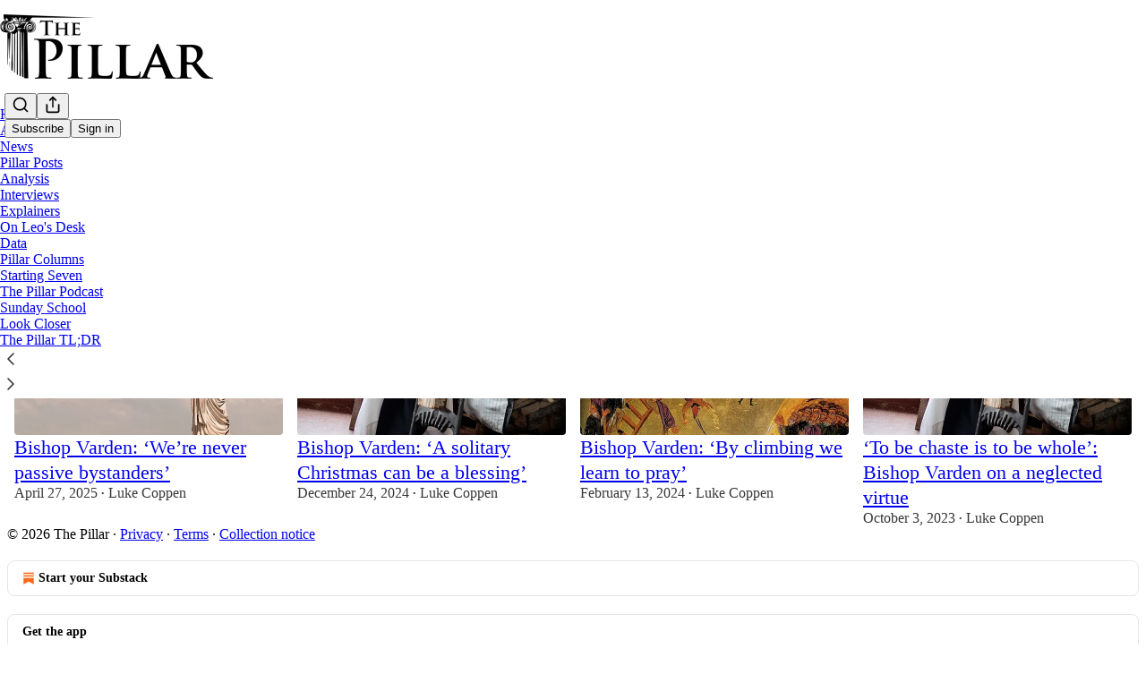

--- FILE ---
content_type: text/html; charset=utf-8
request_url: https://www.pillarcatholic.com/t/bishop-erik-varden
body_size: 33081
content:
<!DOCTYPE html>
<html lang="en">
    <head>
        <meta charset="utf-8" />
        <meta name="norton-safeweb-site-verification" content="24usqpep0ejc5w6hod3dulxwciwp0djs6c6ufp96av3t4whuxovj72wfkdjxu82yacb7430qjm8adbd5ezlt4592dq4zrvadcn9j9n-0btgdzpiojfzno16-fnsnu7xd" />
        
        <link rel="preconnect" href="https://substackcdn.com" />
        

        
            <title data-rh="true">The Pillar | Substack</title>
            
            <meta data-rh="true" property="og:type" content="article"/><meta data-rh="true" property="og:title" content="The Pillar | Substack"/><meta data-rh="true" name="twitter:title" content="The Pillar | Substack"/><meta data-rh="true" name="description" content="News and analysis covering the Catholic Church. Click to read The Pillar, a Substack publication."/><meta data-rh="true" property="og:description" content="News and analysis covering the Catholic Church. Click to read The Pillar, a Substack publication."/><meta data-rh="true" name="twitter:description" content="News and analysis covering the Catholic Church. Click to read The Pillar, a Substack publication."/><meta data-rh="true" name="theme-color" content="#ffffff"/><meta data-rh="true" property="og:image" content="https://substackcdn.com/image/fetch/$s_!wv8h!,f_auto,q_auto:best,fl_progressive:steep/https%3A%2F%2Fthepillar.substack.com%2Ftwitter%2Fsubscribe-card.jpg%3Fv%3D-320166936%26version%3D9"/><meta data-rh="true" name="twitter:image" content="https://substackcdn.com/image/fetch/$s_!wv8h!,f_auto,q_auto:best,fl_progressive:steep/https%3A%2F%2Fthepillar.substack.com%2Ftwitter%2Fsubscribe-card.jpg%3Fv%3D-320166936%26version%3D9"/><meta data-rh="true" name="twitter:card" content="summary_large_image"/>
            
            
        

        

        <style>
          @layer legacy, tailwind, pencraftReset, pencraft;
        </style>

        
        <link rel="preload" as="style" href="https://substackcdn.com/bundle/theme/main.57ec6396ea4b5be03b65.css" />
        
        <link rel="preload" as="style" href="https://substackcdn.com/bundle/theme/color_links.c9908948e2f4e05476e6.css" />
        
        
        
        <link rel="preload" as="font" href="https://fonts.gstatic.com/s/spectral/v13/rnCr-xNNww_2s0amA9M5knjsS_ul.woff2" crossorigin />
        

        
            
                <link rel="stylesheet" type="text/css" href="https://substackcdn.com/bundle/static/css/7276.087307e6.css" />
            
                <link rel="stylesheet" type="text/css" href="https://substackcdn.com/bundle/static/css/70.ad2da59f.css" />
            
                <link rel="stylesheet" type="text/css" href="https://substackcdn.com/bundle/static/css/2862.c66cf9f6.css" />
            
                <link rel="stylesheet" type="text/css" href="https://substackcdn.com/bundle/static/css/8577.8d59a919.css" />
            
                <link rel="stylesheet" type="text/css" href="https://substackcdn.com/bundle/static/css/4428.a1e58631.css" />
            
                <link rel="stylesheet" type="text/css" href="https://substackcdn.com/bundle/static/css/5611.463006e7.css" />
            
                <link rel="stylesheet" type="text/css" href="https://substackcdn.com/bundle/static/css/5234.05e42d3b.css" />
            
                <link rel="stylesheet" type="text/css" href="https://substackcdn.com/bundle/static/css/5366.d69f31f9.css" />
            
                <link rel="stylesheet" type="text/css" href="https://substackcdn.com/bundle/static/css/5490.98293a30.css" />
            
                <link rel="stylesheet" type="text/css" href="https://substackcdn.com/bundle/static/css/5986.b8c2a441.css" />
            
                <link rel="stylesheet" type="text/css" href="https://substackcdn.com/bundle/static/css/main.aba729d8.css" />
            
                <link rel="stylesheet" type="text/css" href="https://substackcdn.com/bundle/static/css/6379.813be60f.css" />
            
                <link rel="stylesheet" type="text/css" href="https://substackcdn.com/bundle/static/css/5986.b8c2a441.css" />
            
                <link rel="stylesheet" type="text/css" href="https://substackcdn.com/bundle/static/css/5490.98293a30.css" />
            
                <link rel="stylesheet" type="text/css" href="https://substackcdn.com/bundle/static/css/5366.d69f31f9.css" />
            
                <link rel="stylesheet" type="text/css" href="https://substackcdn.com/bundle/static/css/5234.05e42d3b.css" />
            
                <link rel="stylesheet" type="text/css" href="https://substackcdn.com/bundle/static/css/5611.463006e7.css" />
            
                <link rel="stylesheet" type="text/css" href="https://substackcdn.com/bundle/static/css/4428.a1e58631.css" />
            
                <link rel="stylesheet" type="text/css" href="https://substackcdn.com/bundle/static/css/8577.8d59a919.css" />
            
                <link rel="stylesheet" type="text/css" href="https://substackcdn.com/bundle/static/css/2862.c66cf9f6.css" />
            
        

        
        
        
        
        <meta name="viewport" content="width=device-width, initial-scale=1, maximum-scale=1, user-scalable=0, viewport-fit=cover" />
        <meta name="author" content="The Pillar" />
        <meta property="og:url" content="https://www.pillarcatholic.com/t/bishop-erik-varden" />
        
        
        <link rel="canonical" href="https://www.pillarcatholic.com/t/bishop-erik-varden" />
        

        

        

        

        
            
                <link rel="shortcut icon" href="https://substackcdn.com/image/fetch/$s_!7gcL!,f_auto,q_auto:good,fl_progressive:steep/https%3A%2F%2Fbucketeer-e05bbc84-baa3-437e-9518-adb32be77984.s3.amazonaws.com%2Fpublic%2Fimages%2F5a6238c2-6f9b-4612-917f-d2385a832b7c%2Ffavicon.ico">
            
        
            
                <link rel="icon" type="image/png" sizes="16x16" href="https://substackcdn.com/image/fetch/$s_!qc04!,f_auto,q_auto:good,fl_progressive:steep/https%3A%2F%2Fbucketeer-e05bbc84-baa3-437e-9518-adb32be77984.s3.amazonaws.com%2Fpublic%2Fimages%2F5a6238c2-6f9b-4612-917f-d2385a832b7c%2Ffavicon-16x16.png">
            
        
            
                <link rel="icon" type="image/png" sizes="32x32" href="https://substackcdn.com/image/fetch/$s_!R7E_!,f_auto,q_auto:good,fl_progressive:steep/https%3A%2F%2Fbucketeer-e05bbc84-baa3-437e-9518-adb32be77984.s3.amazonaws.com%2Fpublic%2Fimages%2F5a6238c2-6f9b-4612-917f-d2385a832b7c%2Ffavicon-32x32.png">
            
        
            
                <link rel="apple-touch-icon" sizes="57x57" href="https://substackcdn.com/image/fetch/$s_!R-rB!,f_auto,q_auto:good,fl_progressive:steep/https%3A%2F%2Fbucketeer-e05bbc84-baa3-437e-9518-adb32be77984.s3.amazonaws.com%2Fpublic%2Fimages%2F5a6238c2-6f9b-4612-917f-d2385a832b7c%2Fapple-touch-icon-57x57.png">
            
        
            
                <link rel="apple-touch-icon" sizes="60x60" href="https://substackcdn.com/image/fetch/$s_!5duB!,f_auto,q_auto:good,fl_progressive:steep/https%3A%2F%2Fbucketeer-e05bbc84-baa3-437e-9518-adb32be77984.s3.amazonaws.com%2Fpublic%2Fimages%2F5a6238c2-6f9b-4612-917f-d2385a832b7c%2Fapple-touch-icon-60x60.png">
            
        
            
                <link rel="apple-touch-icon" sizes="72x72" href="https://substackcdn.com/image/fetch/$s_!bcgn!,f_auto,q_auto:good,fl_progressive:steep/https%3A%2F%2Fbucketeer-e05bbc84-baa3-437e-9518-adb32be77984.s3.amazonaws.com%2Fpublic%2Fimages%2F5a6238c2-6f9b-4612-917f-d2385a832b7c%2Fapple-touch-icon-72x72.png">
            
        
            
                <link rel="apple-touch-icon" sizes="76x76" href="https://substackcdn.com/image/fetch/$s_!weLc!,f_auto,q_auto:good,fl_progressive:steep/https%3A%2F%2Fbucketeer-e05bbc84-baa3-437e-9518-adb32be77984.s3.amazonaws.com%2Fpublic%2Fimages%2F5a6238c2-6f9b-4612-917f-d2385a832b7c%2Fapple-touch-icon-76x76.png">
            
        
            
                <link rel="apple-touch-icon" sizes="114x114" href="https://substackcdn.com/image/fetch/$s_!pOMm!,f_auto,q_auto:good,fl_progressive:steep/https%3A%2F%2Fbucketeer-e05bbc84-baa3-437e-9518-adb32be77984.s3.amazonaws.com%2Fpublic%2Fimages%2F5a6238c2-6f9b-4612-917f-d2385a832b7c%2Fapple-touch-icon-114x114.png">
            
        
            
                <link rel="apple-touch-icon" sizes="120x120" href="https://substackcdn.com/image/fetch/$s_!XM0t!,f_auto,q_auto:good,fl_progressive:steep/https%3A%2F%2Fbucketeer-e05bbc84-baa3-437e-9518-adb32be77984.s3.amazonaws.com%2Fpublic%2Fimages%2F5a6238c2-6f9b-4612-917f-d2385a832b7c%2Fapple-touch-icon-120x120.png">
            
        
            
                <link rel="apple-touch-icon" sizes="144x144" href="https://substackcdn.com/image/fetch/$s_!ITpD!,f_auto,q_auto:good,fl_progressive:steep/https%3A%2F%2Fbucketeer-e05bbc84-baa3-437e-9518-adb32be77984.s3.amazonaws.com%2Fpublic%2Fimages%2F5a6238c2-6f9b-4612-917f-d2385a832b7c%2Fapple-touch-icon-144x144.png">
            
        
            
                <link rel="apple-touch-icon" sizes="152x152" href="https://substackcdn.com/image/fetch/$s_!2Zjs!,f_auto,q_auto:good,fl_progressive:steep/https%3A%2F%2Fbucketeer-e05bbc84-baa3-437e-9518-adb32be77984.s3.amazonaws.com%2Fpublic%2Fimages%2F5a6238c2-6f9b-4612-917f-d2385a832b7c%2Fapple-touch-icon-152x152.png">
            
        
            
                <link rel="apple-touch-icon" sizes="167x167" href="https://substackcdn.com/image/fetch/$s_!0ZU6!,f_auto,q_auto:good,fl_progressive:steep/https%3A%2F%2Fbucketeer-e05bbc84-baa3-437e-9518-adb32be77984.s3.amazonaws.com%2Fpublic%2Fimages%2F5a6238c2-6f9b-4612-917f-d2385a832b7c%2Fapple-touch-icon-167x167.png">
            
        
            
                <link rel="apple-touch-icon" sizes="180x180" href="https://substackcdn.com/image/fetch/$s_!0oN4!,f_auto,q_auto:good,fl_progressive:steep/https%3A%2F%2Fbucketeer-e05bbc84-baa3-437e-9518-adb32be77984.s3.amazonaws.com%2Fpublic%2Fimages%2F5a6238c2-6f9b-4612-917f-d2385a832b7c%2Fapple-touch-icon-180x180.png">
            
        
            
                <link rel="apple-touch-icon" sizes="1024x1024" href="https://substackcdn.com/image/fetch/$s_!1T6k!,f_auto,q_auto:good,fl_progressive:steep/https%3A%2F%2Fbucketeer-e05bbc84-baa3-437e-9518-adb32be77984.s3.amazonaws.com%2Fpublic%2Fimages%2F5a6238c2-6f9b-4612-917f-d2385a832b7c%2Fapple-touch-icon-1024x1024.png">
            
        
            
        
            
        
            
        

        

        
            <link rel="alternate" type="application/rss+xml" href="/feed" title="The Pillar"/>
        

        
        
          <style>
            @font-face{font-family:'Spectral';font-style:italic;font-weight:400;font-display:fallback;src:url(https://fonts.gstatic.com/s/spectral/v13/rnCt-xNNww_2s0amA9M8on7mTNmnUHowCw.woff2) format('woff2');unicode-range:U+0301,U+0400-045F,U+0490-0491,U+04B0-04B1,U+2116}@font-face{font-family:'Spectral';font-style:italic;font-weight:400;font-display:fallback;src:url(https://fonts.gstatic.com/s/spectral/v13/rnCt-xNNww_2s0amA9M8onXmTNmnUHowCw.woff2) format('woff2');unicode-range:U+0102-0103,U+0110-0111,U+0128-0129,U+0168-0169,U+01A0-01A1,U+01AF-01B0,U+0300-0301,U+0303-0304,U+0308-0309,U+0323,U+0329,U+1EA0-1EF9,U+20AB}@font-face{font-family:'Spectral';font-style:italic;font-weight:400;font-display:fallback;src:url(https://fonts.gstatic.com/s/spectral/v13/rnCt-xNNww_2s0amA9M8onTmTNmnUHowCw.woff2) format('woff2');unicode-range:U+0100-02AF,U+0304,U+0308,U+0329,U+1E00-1E9F,U+1EF2-1EFF,U+2020,U+20A0-20AB,U+20AD-20CF,U+2113,U+2C60-2C7F,U+A720-A7FF}@font-face{font-family:'Spectral';font-style:italic;font-weight:400;font-display:fallback;src:url(https://fonts.gstatic.com/s/spectral/v13/rnCt-xNNww_2s0amA9M8onrmTNmnUHo.woff2) format('woff2');unicode-range:U+0000-00FF,U+0131,U+0152-0153,U+02BB-02BC,U+02C6,U+02DA,U+02DC,U+0304,U+0308,U+0329,U+2000-206F,U+2074,U+20AC,U+2122,U+2191,U+2193,U+2212,U+2215,U+FEFF,U+FFFD}@font-face{font-family:'Spectral';font-style:normal;font-weight:400;font-display:fallback;src:url(https://fonts.gstatic.com/s/spectral/v13/rnCr-xNNww_2s0amA9M9knjsS_ulYHs.woff2) format('woff2');unicode-range:U+0301,U+0400-045F,U+0490-0491,U+04B0-04B1,U+2116}@font-face{font-family:'Spectral';font-style:normal;font-weight:400;font-display:fallback;src:url(https://fonts.gstatic.com/s/spectral/v13/rnCr-xNNww_2s0amA9M2knjsS_ulYHs.woff2) format('woff2');unicode-range:U+0102-0103,U+0110-0111,U+0128-0129,U+0168-0169,U+01A0-01A1,U+01AF-01B0,U+0300-0301,U+0303-0304,U+0308-0309,U+0323,U+0329,U+1EA0-1EF9,U+20AB}@font-face{font-family:'Spectral';font-style:normal;font-weight:400;font-display:fallback;src:url(https://fonts.gstatic.com/s/spectral/v13/rnCr-xNNww_2s0amA9M3knjsS_ulYHs.woff2) format('woff2');unicode-range:U+0100-02AF,U+0304,U+0308,U+0329,U+1E00-1E9F,U+1EF2-1EFF,U+2020,U+20A0-20AB,U+20AD-20CF,U+2113,U+2C60-2C7F,U+A720-A7FF}@font-face{font-family:'Spectral';font-style:normal;font-weight:400;font-display:fallback;src:url(https://fonts.gstatic.com/s/spectral/v13/rnCr-xNNww_2s0amA9M5knjsS_ul.woff2) format('woff2');unicode-range:U+0000-00FF,U+0131,U+0152-0153,U+02BB-02BC,U+02C6,U+02DA,U+02DC,U+0304,U+0308,U+0329,U+2000-206F,U+2074,U+20AC,U+2122,U+2191,U+2193,U+2212,U+2215,U+FEFF,U+FFFD}@font-face{font-family:'Spectral';font-style:normal;font-weight:600;font-display:fallback;src:url(https://fonts.gstatic.com/s/spectral/v13/rnCs-xNNww_2s0amA9vmtm3FafaPWnIIMrY.woff2) format('woff2');unicode-range:U+0301,U+0400-045F,U+0490-0491,U+04B0-04B1,U+2116}@font-face{font-family:'Spectral';font-style:normal;font-weight:600;font-display:fallback;src:url(https://fonts.gstatic.com/s/spectral/v13/rnCs-xNNww_2s0amA9vmtm3OafaPWnIIMrY.woff2) format('woff2');unicode-range:U+0102-0103,U+0110-0111,U+0128-0129,U+0168-0169,U+01A0-01A1,U+01AF-01B0,U+0300-0301,U+0303-0304,U+0308-0309,U+0323,U+0329,U+1EA0-1EF9,U+20AB}@font-face{font-family:'Spectral';font-style:normal;font-weight:600;font-display:fallback;src:url(https://fonts.gstatic.com/s/spectral/v13/rnCs-xNNww_2s0amA9vmtm3PafaPWnIIMrY.woff2) format('woff2');unicode-range:U+0100-02AF,U+0304,U+0308,U+0329,U+1E00-1E9F,U+1EF2-1EFF,U+2020,U+20A0-20AB,U+20AD-20CF,U+2113,U+2C60-2C7F,U+A720-A7FF}@font-face{font-family:'Spectral';font-style:normal;font-weight:600;font-display:fallback;src:url(https://fonts.gstatic.com/s/spectral/v13/rnCs-xNNww_2s0amA9vmtm3BafaPWnII.woff2) format('woff2');unicode-range:U+0000-00FF,U+0131,U+0152-0153,U+02BB-02BC,U+02C6,U+02DA,U+02DC,U+0304,U+0308,U+0329,U+2000-206F,U+2074,U+20AC,U+2122,U+2191,U+2193,U+2212,U+2215,U+FEFF,U+FFFD}
            @font-face{font-family:'Lora';font-style:italic;font-weight:400;font-display:fallback;src:url(https://fonts.gstatic.com/s/lora/v37/0QI8MX1D_JOuMw_hLdO6T2wV9KnW-MoFoqJ2nPWc3ZyhTjcV.woff2) format('woff2');unicode-range:U+0460-052F,U+1C80-1C8A,U+20B4,U+2DE0-2DFF,U+A640-A69F,U+FE2E-FE2F}@font-face{font-family:'Lora';font-style:italic;font-weight:400;font-display:fallback;src:url(https://fonts.gstatic.com/s/lora/v37/0QI8MX1D_JOuMw_hLdO6T2wV9KnW-MoFoqt2nPWc3ZyhTjcV.woff2) format('woff2');unicode-range:U+0301,U+0400-045F,U+0490-0491,U+04B0-04B1,U+2116}@font-face{font-family:'Lora';font-style:italic;font-weight:400;font-display:fallback;src:url(https://fonts.gstatic.com/s/lora/v37/0QI8MX1D_JOuMw_hLdO6T2wV9KnW-MoFoqB2nPWc3ZyhTjcV.woff2) format('woff2');unicode-range:U+0102-0103,U+0110-0111,U+0128-0129,U+0168-0169,U+01A0-01A1,U+01AF-01B0,U+0300-0301,U+0303-0304,U+0308-0309,U+0323,U+0329,U+1EA0-1EF9,U+20AB}@font-face{font-family:'Lora';font-style:italic;font-weight:400;font-display:fallback;src:url(https://fonts.gstatic.com/s/lora/v37/0QI8MX1D_JOuMw_hLdO6T2wV9KnW-MoFoqF2nPWc3ZyhTjcV.woff2) format('woff2');unicode-range:U+0100-02BA,U+02BD-02C5,U+02C7-02CC,U+02CE-02D7,U+02DD-02FF,U+0304,U+0308,U+0329,U+1D00-1DBF,U+1E00-1E9F,U+1EF2-1EFF,U+2020,U+20A0-20AB,U+20AD-20C0,U+2113,U+2C60-2C7F,U+A720-A7FF}@font-face{font-family:'Lora';font-style:italic;font-weight:400;font-display:fallback;src:url(https://fonts.gstatic.com/s/lora/v37/0QI8MX1D_JOuMw_hLdO6T2wV9KnW-MoFoq92nPWc3ZyhTg.woff2) format('woff2');unicode-range:U+0000-00FF,U+0131,U+0152-0153,U+02BB-02BC,U+02C6,U+02DA,U+02DC,U+0304,U+0308,U+0329,U+2000-206F,U+20AC,U+2122,U+2191,U+2193,U+2212,U+2215,U+FEFF,U+FFFD}@font-face{font-family:'Lora';font-style:normal;font-weight:400;font-display:fallback;src:url(https://fonts.gstatic.com/s/lora/v37/0QIvMX1D_JOuMwf7I_FMl_GW8g.woff2) format('woff2');unicode-range:U+0460-052F,U+1C80-1C8A,U+20B4,U+2DE0-2DFF,U+A640-A69F,U+FE2E-FE2F}@font-face{font-family:'Lora';font-style:normal;font-weight:400;font-display:fallback;src:url(https://fonts.gstatic.com/s/lora/v37/0QIvMX1D_JOuMw77I_FMl_GW8g.woff2) format('woff2');unicode-range:U+0301,U+0400-045F,U+0490-0491,U+04B0-04B1,U+2116}@font-face{font-family:'Lora';font-style:normal;font-weight:400;font-display:fallback;src:url(https://fonts.gstatic.com/s/lora/v37/0QIvMX1D_JOuMwX7I_FMl_GW8g.woff2) format('woff2');unicode-range:U+0102-0103,U+0110-0111,U+0128-0129,U+0168-0169,U+01A0-01A1,U+01AF-01B0,U+0300-0301,U+0303-0304,U+0308-0309,U+0323,U+0329,U+1EA0-1EF9,U+20AB}@font-face{font-family:'Lora';font-style:normal;font-weight:400;font-display:fallback;src:url(https://fonts.gstatic.com/s/lora/v37/0QIvMX1D_JOuMwT7I_FMl_GW8g.woff2) format('woff2');unicode-range:U+0100-02BA,U+02BD-02C5,U+02C7-02CC,U+02CE-02D7,U+02DD-02FF,U+0304,U+0308,U+0329,U+1D00-1DBF,U+1E00-1E9F,U+1EF2-1EFF,U+2020,U+20A0-20AB,U+20AD-20C0,U+2113,U+2C60-2C7F,U+A720-A7FF}@font-face{font-family:'Lora';font-style:normal;font-weight:400;font-display:fallback;src:url(https://fonts.gstatic.com/s/lora/v37/0QIvMX1D_JOuMwr7I_FMl_E.woff2) format('woff2');unicode-range:U+0000-00FF,U+0131,U+0152-0153,U+02BB-02BC,U+02C6,U+02DA,U+02DC,U+0304,U+0308,U+0329,U+2000-206F,U+20AC,U+2122,U+2191,U+2193,U+2212,U+2215,U+FEFF,U+FFFD}@font-face{font-family:'Lora';font-style:normal;font-weight:500;font-display:fallback;src:url(https://fonts.gstatic.com/s/lora/v37/0QIvMX1D_JOuMwf7I_FMl_GW8g.woff2) format('woff2');unicode-range:U+0460-052F,U+1C80-1C8A,U+20B4,U+2DE0-2DFF,U+A640-A69F,U+FE2E-FE2F}@font-face{font-family:'Lora';font-style:normal;font-weight:500;font-display:fallback;src:url(https://fonts.gstatic.com/s/lora/v37/0QIvMX1D_JOuMw77I_FMl_GW8g.woff2) format('woff2');unicode-range:U+0301,U+0400-045F,U+0490-0491,U+04B0-04B1,U+2116}@font-face{font-family:'Lora';font-style:normal;font-weight:500;font-display:fallback;src:url(https://fonts.gstatic.com/s/lora/v37/0QIvMX1D_JOuMwX7I_FMl_GW8g.woff2) format('woff2');unicode-range:U+0102-0103,U+0110-0111,U+0128-0129,U+0168-0169,U+01A0-01A1,U+01AF-01B0,U+0300-0301,U+0303-0304,U+0308-0309,U+0323,U+0329,U+1EA0-1EF9,U+20AB}@font-face{font-family:'Lora';font-style:normal;font-weight:500;font-display:fallback;src:url(https://fonts.gstatic.com/s/lora/v37/0QIvMX1D_JOuMwT7I_FMl_GW8g.woff2) format('woff2');unicode-range:U+0100-02BA,U+02BD-02C5,U+02C7-02CC,U+02CE-02D7,U+02DD-02FF,U+0304,U+0308,U+0329,U+1D00-1DBF,U+1E00-1E9F,U+1EF2-1EFF,U+2020,U+20A0-20AB,U+20AD-20C0,U+2113,U+2C60-2C7F,U+A720-A7FF}@font-face{font-family:'Lora';font-style:normal;font-weight:500;font-display:fallback;src:url(https://fonts.gstatic.com/s/lora/v37/0QIvMX1D_JOuMwr7I_FMl_E.woff2) format('woff2');unicode-range:U+0000-00FF,U+0131,U+0152-0153,U+02BB-02BC,U+02C6,U+02DA,U+02DC,U+0304,U+0308,U+0329,U+2000-206F,U+20AC,U+2122,U+2191,U+2193,U+2212,U+2215,U+FEFF,U+FFFD}@font-face{font-family:'Lora';font-style:normal;font-weight:600;font-display:fallback;src:url(https://fonts.gstatic.com/s/lora/v37/0QIvMX1D_JOuMwf7I_FMl_GW8g.woff2) format('woff2');unicode-range:U+0460-052F,U+1C80-1C8A,U+20B4,U+2DE0-2DFF,U+A640-A69F,U+FE2E-FE2F}@font-face{font-family:'Lora';font-style:normal;font-weight:600;font-display:fallback;src:url(https://fonts.gstatic.com/s/lora/v37/0QIvMX1D_JOuMw77I_FMl_GW8g.woff2) format('woff2');unicode-range:U+0301,U+0400-045F,U+0490-0491,U+04B0-04B1,U+2116}@font-face{font-family:'Lora';font-style:normal;font-weight:600;font-display:fallback;src:url(https://fonts.gstatic.com/s/lora/v37/0QIvMX1D_JOuMwX7I_FMl_GW8g.woff2) format('woff2');unicode-range:U+0102-0103,U+0110-0111,U+0128-0129,U+0168-0169,U+01A0-01A1,U+01AF-01B0,U+0300-0301,U+0303-0304,U+0308-0309,U+0323,U+0329,U+1EA0-1EF9,U+20AB}@font-face{font-family:'Lora';font-style:normal;font-weight:600;font-display:fallback;src:url(https://fonts.gstatic.com/s/lora/v37/0QIvMX1D_JOuMwT7I_FMl_GW8g.woff2) format('woff2');unicode-range:U+0100-02BA,U+02BD-02C5,U+02C7-02CC,U+02CE-02D7,U+02DD-02FF,U+0304,U+0308,U+0329,U+1D00-1DBF,U+1E00-1E9F,U+1EF2-1EFF,U+2020,U+20A0-20AB,U+20AD-20C0,U+2113,U+2C60-2C7F,U+A720-A7FF}@font-face{font-family:'Lora';font-style:normal;font-weight:600;font-display:fallback;src:url(https://fonts.gstatic.com/s/lora/v37/0QIvMX1D_JOuMwr7I_FMl_E.woff2) format('woff2');unicode-range:U+0000-00FF,U+0131,U+0152-0153,U+02BB-02BC,U+02C6,U+02DA,U+02DC,U+0304,U+0308,U+0329,U+2000-206F,U+20AC,U+2122,U+2191,U+2193,U+2212,U+2215,U+FEFF,U+FFFD}@font-face{font-family:'Lora';font-style:normal;font-weight:700;font-display:fallback;src:url(https://fonts.gstatic.com/s/lora/v37/0QIvMX1D_JOuMwf7I_FMl_GW8g.woff2) format('woff2');unicode-range:U+0460-052F,U+1C80-1C8A,U+20B4,U+2DE0-2DFF,U+A640-A69F,U+FE2E-FE2F}@font-face{font-family:'Lora';font-style:normal;font-weight:700;font-display:fallback;src:url(https://fonts.gstatic.com/s/lora/v37/0QIvMX1D_JOuMw77I_FMl_GW8g.woff2) format('woff2');unicode-range:U+0301,U+0400-045F,U+0490-0491,U+04B0-04B1,U+2116}@font-face{font-family:'Lora';font-style:normal;font-weight:700;font-display:fallback;src:url(https://fonts.gstatic.com/s/lora/v37/0QIvMX1D_JOuMwX7I_FMl_GW8g.woff2) format('woff2');unicode-range:U+0102-0103,U+0110-0111,U+0128-0129,U+0168-0169,U+01A0-01A1,U+01AF-01B0,U+0300-0301,U+0303-0304,U+0308-0309,U+0323,U+0329,U+1EA0-1EF9,U+20AB}@font-face{font-family:'Lora';font-style:normal;font-weight:700;font-display:fallback;src:url(https://fonts.gstatic.com/s/lora/v37/0QIvMX1D_JOuMwT7I_FMl_GW8g.woff2) format('woff2');unicode-range:U+0100-02BA,U+02BD-02C5,U+02C7-02CC,U+02CE-02D7,U+02DD-02FF,U+0304,U+0308,U+0329,U+1D00-1DBF,U+1E00-1E9F,U+1EF2-1EFF,U+2020,U+20A0-20AB,U+20AD-20C0,U+2113,U+2C60-2C7F,U+A720-A7FF}@font-face{font-family:'Lora';font-style:normal;font-weight:700;font-display:fallback;src:url(https://fonts.gstatic.com/s/lora/v37/0QIvMX1D_JOuMwr7I_FMl_E.woff2) format('woff2');unicode-range:U+0000-00FF,U+0131,U+0152-0153,U+02BB-02BC,U+02C6,U+02DA,U+02DC,U+0304,U+0308,U+0329,U+2000-206F,U+20AC,U+2122,U+2191,U+2193,U+2212,U+2215,U+FEFF,U+FFFD}
          </style>
        
        

        <style>:root{--color_theme_bg_pop:#000000;--background_pop:#000000;--cover_bg_color:#FFFFFF;--cover_bg_color_secondary:#f0f0f0;--background_pop_darken:#000000;--print_on_pop:#ffffff;--color_theme_bg_pop_darken:#000000;--color_theme_print_on_pop:#ffffff;--color_theme_bg_pop_20:rgba(0, 0, 0, 0.2);--color_theme_bg_pop_30:rgba(0, 0, 0, 0.3);--print_pop:#000000;--color_theme_accent:#000000;--cover_print_primary:#363737;--cover_print_secondary:#757575;--cover_print_tertiary:#b6b6b6;--cover_border_color:#000000;--font_family_headings_preset:Lora,sans-serif;--font_weight_headings_preset:600;--font_preset_heading:fancy_serif;--home_hero:magaziney;--home_posts:custom;--web_bg_color:#ffffff;--custom_css_email:
.markup p a {
  text-decoration: underline !important;
}
;--background_contrast_1:#f0f0f0;--background_contrast_2:#dddddd;--background_contrast_3:#b7b7b7;--background_contrast_4:#929292;--background_contrast_5:#515151;--color_theme_bg_contrast_1:#f0f0f0;--color_theme_bg_contrast_2:#dddddd;--color_theme_bg_contrast_3:#b7b7b7;--color_theme_bg_contrast_4:#929292;--color_theme_bg_contrast_5:#515151;--color_theme_bg_elevated:#ffffff;--color_theme_bg_elevated_secondary:#f0f0f0;--color_theme_bg_elevated_tertiary:#dddddd;--color_theme_detail:#e6e6e6;--background_contrast_pop:rgba(0, 0, 0, 0.4);--color_theme_bg_contrast_pop:rgba(0, 0, 0, 0.4);--theme_bg_is_dark:0;--print_on_web_bg_color:#363737;--print_secondary_on_web_bg_color:#868787;--background_pop_rgb:0, 0, 0;--color_theme_bg_pop_rgb:0, 0, 0;--color_theme_accent_rgb:0, 0, 0;}</style>

        
            <link rel="stylesheet" href="https://substackcdn.com/bundle/theme/main.57ec6396ea4b5be03b65.css" />
        
            <link rel="stylesheet" href="https://substackcdn.com/bundle/theme/color_links.c9908948e2f4e05476e6.css" />
        

        <style></style>

        

        

        

        
    </head>

    <body class="">
        

        

        

        

        

        

        <div id="entry">
            <div id="main" class="main typography use-theme-bg"><div class="pencraft pc-display-contents pc-reset pubTheme-yiXxQA"><div data-testid="navbar" class="main-menu"><div class="mainMenuContent-DME8DR"><div style="position:relative;height:119px;" class="pencraft pc-display-flex pc-gap-12 pc-paddingLeft-40 pc-paddingRight-40 pc-justifyContent-space-between pc-alignItems-center pc-reset topBar-pIF0J1"><div style="flex-basis:0px;flex-grow:1;transform:translateX(-0px);" class="logoContainer-p12gJb"></div><div style="flex-grow:0;transform:translateX(0px);" class="titleContainer-DJYq5v"><h1 class="pencraft pc-reset font-pub-headings-FE5byy reset-IxiVJZ title-oOnUGd titleWithWordmark-GfqxEZ"><a href="/" class="pencraft pc-display-contents pc-reset"><img alt="The Pillar" src="https://substackcdn.com/image/fetch/$s_!ZYnj!,e_trim:10:white/e_trim:10:transparent/h_144,c_limit,f_auto,q_auto:good,fl_progressive:steep/https%3A%2F%2Fsubstack-post-media.s3.amazonaws.com%2Fpublic%2Fimages%2Fa0f9c3c9-64ba-4a37-a4f4-42e14e4338eb_826x279.png" style="display:block;height:72px;transform:scale(1);transform-origin:center;"/></a></h1></div><div style="flex-basis:0px;flex-grow:1;" class="pencraft pc-display-flex pc-justifyContent-flex-end pc-alignItems-center pc-reset"><div style="transform:translateX(0px);" class="buttonsContainer-SJBuep"><div class="pencraft pc-display-flex pc-gap-8 pc-justifyContent-flex-end pc-alignItems-center pc-reset navbar-buttons"><div class="pencraft pc-display-flex pc-gap-4 pc-reset"><span data-state="closed"><button tabindex="0" type="button" aria-label="Search" class="pencraft pc-reset pencraft iconButton-mq_Et5 iconButtonBase-dJGHgN buttonBase-GK1x3M buttonStyle-r7yGCK size_md-gCDS3o priority_tertiary-rlke8z"><svg xmlns="http://www.w3.org/2000/svg" width="20" height="20" viewBox="0 0 24 24" fill="none" stroke="currentColor" stroke-width="2" stroke-linecap="round" stroke-linejoin="round" class="lucide lucide-search"><circle cx="11" cy="11" r="8"></circle><path d="m21 21-4.3-4.3"></path></svg></button></span><button tabindex="0" type="button" aria-label="Share Publication" id="headlessui-menu-button-P0-5" aria-haspopup="menu" aria-expanded="false" data-headlessui-state class="pencraft pc-reset pencraft iconButton-mq_Et5 iconButtonBase-dJGHgN buttonBase-GK1x3M buttonStyle-r7yGCK size_md-gCDS3o priority_tertiary-rlke8z"><svg xmlns="http://www.w3.org/2000/svg" width="20" height="20" viewBox="0 0 24 24" fill="none" stroke="currentColor" stroke-width="2" stroke-linecap="round" stroke-linejoin="round" class="lucide lucide-share"><path d="M4 12v8a2 2 0 0 0 2 2h12a2 2 0 0 0 2-2v-8"></path><polyline points="16 6 12 2 8 6"></polyline><line x1="12" x2="12" y1="2" y2="15"></line></svg></button></div><button tabindex="0" type="button" data-testid="noncontributor-cta-button" class="pencraft pc-reset pencraft buttonBase-GK1x3M buttonText-X0uSmG buttonStyle-r7yGCK priority_primary-RfbeYt size_md-gCDS3o">Subscribe</button><button tabindex="0" type="button" native data-href="https://substack.com/sign-in?redirect=%2Ft%2Fbishop-erik-varden&amp;for_pub=thepillar" class="pencraft pc-reset pencraft buttonBase-GK1x3M buttonText-X0uSmG buttonStyle-r7yGCK priority_tertiary-rlke8z size_md-gCDS3o">Sign in</button></div></div></div></div><div class="overflow-list-container sections-overflow"><div class="pencraft pc-display-flex pc-height-48 pc-paddingLeft-4 pc-paddingRight-4 pc-justifyContent-center pc-position-relative pc-reset border-top-detail-bzjFmN border-bottom-detail-k1F6C4 font-text-qe4AeH section-bar scroll"><div class="overflow-items"><div class="menu-item"><a role="button" tabindex="0" href="/"><span class="overflow-item-text">Home</span></a></div><div class="menu-item"><a role="button" tabindex="0" href="/about"><span class="overflow-item-text">About</span></a></div><div class="menu-item"><a role="button" tabindex="0" href="/t/news"><span class="overflow-item-text">News</span></a></div><div class="menu-item"><a role="button" tabindex="0" href="/t/pillar-posts"><span class="overflow-item-text">Pillar Posts</span></a></div><div class="menu-item"><a role="button" tabindex="0" href="/t/analysis"><span class="overflow-item-text">Analysis</span></a></div><div class="menu-item"><a role="button" tabindex="0" href="/t/interviews"><span class="overflow-item-text">Interviews</span></a></div><div class="menu-item"><a role="button" tabindex="0" href="/t/explainers"><span class="overflow-item-text">Explainers</span></a></div><div class="menu-item"><a role="button" tabindex="0" href="/t/on-leos-desk"><span class="overflow-item-text">On Leo's Desk</span></a></div><div class="menu-item"><a role="button" tabindex="0" href="/t/data"><span class="overflow-item-text">Data</span></a></div><div class="menu-item"><a role="button" tabindex="0" href="/t/columns"><span class="overflow-item-text">Pillar Columns</span></a></div><div class="menu-item"><a role="button" tabindex="0" href="/s/starting-seven"><span class="overflow-item-text">Starting Seven</span></a></div><div class="menu-item"><a role="button" tabindex="0" href="/s/the-pillar-podcast"><span class="overflow-item-text">The Pillar Podcast</span></a></div><div class="menu-item"><a role="button" tabindex="0" href="/s/sunday-school"><span class="overflow-item-text">Sunday School</span></a></div><div class="menu-item"><a role="button" tabindex="0" href="/t/look-closer"><span class="overflow-item-text">Look Closer</span></a></div><div class="menu-item"><a role="button" tabindex="0" href="/s/the-pillar-tldr"><span class="overflow-item-text">The Pillar TL;DR</span></a></div></div><div class="left-button"><div role="button" class="scroll-button-hitbox"><svg xmlns="http://www.w3.org/2000/svg" width="24" height="24" viewBox="0 0 24 24" fill="none" stroke="currentColor" stroke-width="1.5" stroke-linecap="round" stroke-linejoin="round" class="lucide lucide-chevron-left"><path d="m15 18-6-6 6-6"></path></svg></div></div><div class="right-button"><div role="button" class="scroll-button-hitbox"><svg xmlns="http://www.w3.org/2000/svg" width="24" height="24" viewBox="0 0 24 24" fill="none" stroke="currentColor" stroke-width="1.5" stroke-linecap="round" stroke-linejoin="round" class="lucide lucide-chevron-right"><path d="m9 18 6-6-6-6"></path></svg></div></div></div></div></div><div style="height:170px;"></div></div></div><div class="container-kIrj2N pencraft pc-paddingTop-24 pc-paddingLeft-16 pc-paddingRight-16 pc-paddingBottom-32 pc-reset containerFourColumn-vOHVwe"><div class="pencraft pc-display-contents pc-reset pubTheme-yiXxQA"><div class="pencraft pc-display-flex pc-flexDirection-column pc-gap-12 pc-paddingLeft-8 pc-paddingRight-8 pc-reset"><h1 class="pencraft pc-reset color-pub-primary-text-NyXPlw line-height-44-JcViWb font-pub-headings-FE5byy size-36-qKvSib weight-bold-DmI9lw reset-IxiVJZ pillarHeader-Q57NYM">Bishop Erik Varden</h1></div><div><div class="container-k4OAt1 full-width-zjiPxJ"><div class="pencraft pc-display-flex pc-flexDirection-column pc-paddingLeft-8 pc-paddingRight-8 pc-paddingTop-24 pc-paddingBottom-24 pc-reset"><div class="pencraft pc-display-flex pc-reset border-bottom-detail-themed-Ua9186"></div></div></div></div><div class="portable-archive"><div class="portable-archive-list"><div><div class="container-O1YsI6 four-column-grid-IPXx88"><div tabindex="0" aria-label="Post preview for Bishop Varden: ‘We’re never passive bystanders’" role="article" class="pencraft pc-display-flex pc-flexDirection-column pc-padding-8 pc-position-relative pc-reset pc-borderRadius-sm container-H2dyKk"><div class="pencraft pc-display-flex pc-flexDirection-column pc-gap-12 pc-reset"><div style="aspect-ratio: 1.5" class="image-Ac018u container-XxSyR3"><picture><source type="image/webp" srcset="https://substackcdn.com/image/fetch/$s_!IBlk!,w_424,h_282,c_fill,f_webp,q_auto:good,fl_progressive:steep,g_center/https%3A%2F%2Fsubstack-post-media.s3.amazonaws.com%2Fpublic%2Fimages%2F2035f820-3bfc-487a-b679-66683dba6dbe_900x600.jpeg 424w, https://substackcdn.com/image/fetch/$s_!IBlk!,w_600,h_400,c_fill,f_webp,q_auto:good,fl_progressive:steep,g_center/https%3A%2F%2Fsubstack-post-media.s3.amazonaws.com%2Fpublic%2Fimages%2F2035f820-3bfc-487a-b679-66683dba6dbe_900x600.jpeg 600w" sizes="(min-width:768px) 50vw, 100vw"/><img src="https://substackcdn.com/image/fetch/$s_!IBlk!,w_600,h_400,c_fill,f_auto,q_auto:good,fl_progressive:steep,g_center/https%3A%2F%2Fsubstack-post-media.s3.amazonaws.com%2Fpublic%2Fimages%2F2035f820-3bfc-487a-b679-66683dba6dbe_900x600.jpeg" sizes="(min-width:768px) 50vw, 100vw" alt srcset="https://substackcdn.com/image/fetch/$s_!IBlk!,w_424,h_282,c_fill,f_auto,q_auto:good,fl_progressive:steep,g_center/https%3A%2F%2Fsubstack-post-media.s3.amazonaws.com%2Fpublic%2Fimages%2F2035f820-3bfc-487a-b679-66683dba6dbe_900x600.jpeg 424w, https://substackcdn.com/image/fetch/$s_!IBlk!,w_600,h_400,c_fill,f_auto,q_auto:good,fl_progressive:steep,g_center/https%3A%2F%2Fsubstack-post-media.s3.amazonaws.com%2Fpublic%2Fimages%2F2035f820-3bfc-487a-b679-66683dba6dbe_900x600.jpeg 600w" width="600" height="400" loading="lazy" style="aspect-ratio:1.5;" class="img-OACg1c image-nBNbRY pencraft pc-reset"/></picture></div><div class="pencraft pc-display-flex pc-flexDirection-column pc-gap-4 pc-reset flex-grow-rzmknG"><div class="pencraft pc-display-flex pc-flexDirection-column pc-reset"><a style="font-size:22px;line-height:28px;font-family:Georgia, serif;" tabindex="-1" href="https://www.pillarcatholic.com/p/bishop-varden-were-never-passive" data-testid="post-preview-title" class="pencraft pc-reset color-pub-primary-text-NyXPlw font-pub-headings-FE5byy reset-IxiVJZ">Bishop Varden: ‘We’re never passive bystanders’</a></div><div class="pencraft pc-display-inline pc-reset color-pub-secondary-text-hGQ02T line-height-20-t4M0El font-meta-MWBumP size-11-NuY2Zx weight-medium-fw81nC transform-uppercase-yKDgcq reset-IxiVJZ meta-EgzBVA"><time datetime="2025-04-27T12:12:14.750Z" class="date-rtYe1v">April 27, 2025</time> <span class="dividerChar-SbAJEi">•</span> <span class="pencraft pc-reset reset-IxiVJZ"><span data-state="closed"><a href="https://substack.com/@lukecoppen" class="link-HFGLqU">Luke Coppen</a></span></span></div></div></div></div><div class="pencraft pc-display-flex pc-reset divider-QOeHtM"></div><div tabindex="0" aria-label="Post preview for Bishop Varden: ‘A solitary Christmas can be a blessing’" role="article" class="pencraft pc-display-flex pc-flexDirection-column pc-padding-8 pc-position-relative pc-reset pc-borderRadius-sm container-H2dyKk"><div class="pencraft pc-display-flex pc-flexDirection-column pc-gap-12 pc-reset"><div style="aspect-ratio: 1.5" class="image-Ac018u container-XxSyR3"><picture><source type="image/webp" srcset="https://substackcdn.com/image/fetch/$s_!A1wy!,w_424,h_282,c_fill,f_webp,q_auto:good,fl_progressive:steep,g_center/https%3A%2F%2Fsubstack-post-media.s3.amazonaws.com%2Fpublic%2Fimages%2F39cb070a-1ed8-4fb4-957a-3680f64109a4_900x600.jpeg 424w, https://substackcdn.com/image/fetch/$s_!A1wy!,w_600,h_400,c_fill,f_webp,q_auto:good,fl_progressive:steep,g_center/https%3A%2F%2Fsubstack-post-media.s3.amazonaws.com%2Fpublic%2Fimages%2F39cb070a-1ed8-4fb4-957a-3680f64109a4_900x600.jpeg 600w" sizes="(min-width:768px) 50vw, 100vw"/><img src="https://substackcdn.com/image/fetch/$s_!A1wy!,w_600,h_400,c_fill,f_auto,q_auto:good,fl_progressive:steep,g_center/https%3A%2F%2Fsubstack-post-media.s3.amazonaws.com%2Fpublic%2Fimages%2F39cb070a-1ed8-4fb4-957a-3680f64109a4_900x600.jpeg" sizes="(min-width:768px) 50vw, 100vw" alt srcset="https://substackcdn.com/image/fetch/$s_!A1wy!,w_424,h_282,c_fill,f_auto,q_auto:good,fl_progressive:steep,g_center/https%3A%2F%2Fsubstack-post-media.s3.amazonaws.com%2Fpublic%2Fimages%2F39cb070a-1ed8-4fb4-957a-3680f64109a4_900x600.jpeg 424w, https://substackcdn.com/image/fetch/$s_!A1wy!,w_600,h_400,c_fill,f_auto,q_auto:good,fl_progressive:steep,g_center/https%3A%2F%2Fsubstack-post-media.s3.amazonaws.com%2Fpublic%2Fimages%2F39cb070a-1ed8-4fb4-957a-3680f64109a4_900x600.jpeg 600w" width="600" height="400" loading="lazy" style="aspect-ratio:1.5;" class="img-OACg1c image-nBNbRY pencraft pc-reset"/></picture></div><div class="pencraft pc-display-flex pc-flexDirection-column pc-gap-4 pc-reset flex-grow-rzmknG"><div class="pencraft pc-display-flex pc-flexDirection-column pc-reset"><a style="font-size:22px;line-height:28px;font-family:Georgia, serif;" tabindex="-1" href="https://www.pillarcatholic.com/p/bishop-varden-a-solitary-christmas" data-testid="post-preview-title" class="pencraft pc-reset color-pub-primary-text-NyXPlw font-pub-headings-FE5byy reset-IxiVJZ">Bishop Varden: ‘A solitary Christmas can be a blessing’</a></div><div class="pencraft pc-display-inline pc-reset color-pub-secondary-text-hGQ02T line-height-20-t4M0El font-meta-MWBumP size-11-NuY2Zx weight-medium-fw81nC transform-uppercase-yKDgcq reset-IxiVJZ meta-EgzBVA"><time datetime="2024-12-24T12:15:40.709Z" class="date-rtYe1v">December 24, 2024</time> <span class="dividerChar-SbAJEi">•</span> <span class="pencraft pc-reset reset-IxiVJZ"><span data-state="closed"><a href="https://substack.com/@lukecoppen" class="link-HFGLqU">Luke Coppen</a></span></span></div></div></div></div><div class="pencraft pc-display-flex pc-reset divider-QOeHtM"></div><div tabindex="0" aria-label="Post preview for Bishop Varden: ‘By climbing we learn to pray’" role="article" class="pencraft pc-display-flex pc-flexDirection-column pc-padding-8 pc-position-relative pc-reset pc-borderRadius-sm container-H2dyKk"><div class="pencraft pc-display-flex pc-flexDirection-column pc-gap-12 pc-reset"><div style="aspect-ratio: 1.5" class="image-Ac018u container-XxSyR3"><picture><source type="image/webp" srcset="https://substackcdn.com/image/fetch/$s_!I9hC!,w_424,h_282,c_fill,f_webp,q_auto:good,fl_progressive:steep,g_center/https%3A%2F%2Fsubstack-post-media.s3.amazonaws.com%2Fpublic%2Fimages%2Fb63da1c6-7bce-4771-8c7f-207a8f55105e_900x600.jpeg 424w, https://substackcdn.com/image/fetch/$s_!I9hC!,w_600,h_400,c_fill,f_webp,q_auto:good,fl_progressive:steep,g_center/https%3A%2F%2Fsubstack-post-media.s3.amazonaws.com%2Fpublic%2Fimages%2Fb63da1c6-7bce-4771-8c7f-207a8f55105e_900x600.jpeg 600w" sizes="(min-width:768px) 50vw, 100vw"/><img src="https://substackcdn.com/image/fetch/$s_!I9hC!,w_600,h_400,c_fill,f_auto,q_auto:good,fl_progressive:steep,g_center/https%3A%2F%2Fsubstack-post-media.s3.amazonaws.com%2Fpublic%2Fimages%2Fb63da1c6-7bce-4771-8c7f-207a8f55105e_900x600.jpeg" sizes="(min-width:768px) 50vw, 100vw" alt srcset="https://substackcdn.com/image/fetch/$s_!I9hC!,w_424,h_282,c_fill,f_auto,q_auto:good,fl_progressive:steep,g_center/https%3A%2F%2Fsubstack-post-media.s3.amazonaws.com%2Fpublic%2Fimages%2Fb63da1c6-7bce-4771-8c7f-207a8f55105e_900x600.jpeg 424w, https://substackcdn.com/image/fetch/$s_!I9hC!,w_600,h_400,c_fill,f_auto,q_auto:good,fl_progressive:steep,g_center/https%3A%2F%2Fsubstack-post-media.s3.amazonaws.com%2Fpublic%2Fimages%2Fb63da1c6-7bce-4771-8c7f-207a8f55105e_900x600.jpeg 600w" width="600" height="400" loading="lazy" style="aspect-ratio:1.5;" class="img-OACg1c image-nBNbRY pencraft pc-reset"/></picture></div><div class="pencraft pc-display-flex pc-flexDirection-column pc-gap-4 pc-reset flex-grow-rzmknG"><div class="pencraft pc-display-flex pc-flexDirection-column pc-reset"><a style="font-size:22px;line-height:28px;font-family:Georgia, serif;" tabindex="-1" href="https://www.pillarcatholic.com/p/bishop-varden-by-climbing-we-learn" data-testid="post-preview-title" class="pencraft pc-reset color-pub-primary-text-NyXPlw font-pub-headings-FE5byy reset-IxiVJZ">Bishop Varden: ‘By climbing we learn to pray’</a></div><div class="pencraft pc-display-inline pc-reset color-pub-secondary-text-hGQ02T line-height-20-t4M0El font-meta-MWBumP size-11-NuY2Zx weight-medium-fw81nC transform-uppercase-yKDgcq reset-IxiVJZ meta-EgzBVA"><time datetime="2024-02-13T16:14:10.577Z" class="date-rtYe1v">February 13, 2024</time> <span class="dividerChar-SbAJEi">•</span> <span class="pencraft pc-reset reset-IxiVJZ"><span data-state="closed"><a href="https://substack.com/@lukecoppen" class="link-HFGLqU">Luke Coppen</a></span></span></div></div></div></div><div class="pencraft pc-display-flex pc-reset divider-QOeHtM"></div><div tabindex="0" aria-label="Post preview for  ‘To be chaste is to be whole’: Bishop Varden on a neglected virtue" role="article" class="pencraft pc-display-flex pc-flexDirection-column pc-padding-8 pc-position-relative pc-reset pc-borderRadius-sm container-H2dyKk"><div class="pencraft pc-display-flex pc-flexDirection-column pc-gap-12 pc-reset"><div style="aspect-ratio: 1.5" class="image-Ac018u container-XxSyR3"><picture><source type="image/webp" srcset="https://substackcdn.com/image/fetch/$s_!ubXR!,w_424,h_282,c_fill,f_webp,q_auto:good,fl_progressive:steep,g_center/https%3A%2F%2Fsubstack-post-media.s3.amazonaws.com%2Fpublic%2Fimages%2F44f1d1a0-9db8-46b4-9790-e660b1b11206_900x600.jpeg 424w, https://substackcdn.com/image/fetch/$s_!ubXR!,w_600,h_400,c_fill,f_webp,q_auto:good,fl_progressive:steep,g_center/https%3A%2F%2Fsubstack-post-media.s3.amazonaws.com%2Fpublic%2Fimages%2F44f1d1a0-9db8-46b4-9790-e660b1b11206_900x600.jpeg 600w" sizes="(min-width:768px) 50vw, 100vw"/><img src="https://substackcdn.com/image/fetch/$s_!ubXR!,w_600,h_400,c_fill,f_auto,q_auto:good,fl_progressive:steep,g_center/https%3A%2F%2Fsubstack-post-media.s3.amazonaws.com%2Fpublic%2Fimages%2F44f1d1a0-9db8-46b4-9790-e660b1b11206_900x600.jpeg" sizes="(min-width:768px) 50vw, 100vw" alt srcset="https://substackcdn.com/image/fetch/$s_!ubXR!,w_424,h_282,c_fill,f_auto,q_auto:good,fl_progressive:steep,g_center/https%3A%2F%2Fsubstack-post-media.s3.amazonaws.com%2Fpublic%2Fimages%2F44f1d1a0-9db8-46b4-9790-e660b1b11206_900x600.jpeg 424w, https://substackcdn.com/image/fetch/$s_!ubXR!,w_600,h_400,c_fill,f_auto,q_auto:good,fl_progressive:steep,g_center/https%3A%2F%2Fsubstack-post-media.s3.amazonaws.com%2Fpublic%2Fimages%2F44f1d1a0-9db8-46b4-9790-e660b1b11206_900x600.jpeg 600w" width="600" height="400" loading="lazy" style="aspect-ratio:1.5;" class="img-OACg1c image-nBNbRY pencraft pc-reset"/></picture></div><div class="pencraft pc-display-flex pc-flexDirection-column pc-gap-4 pc-reset flex-grow-rzmknG"><div class="pencraft pc-display-flex pc-flexDirection-column pc-reset"><a style="font-size:22px;line-height:28px;font-family:Georgia, serif;" tabindex="-1" href="https://www.pillarcatholic.com/p/to-be-chaste-is-to-be-whole-bishop" data-testid="post-preview-title" class="pencraft pc-reset color-pub-primary-text-NyXPlw font-pub-headings-FE5byy reset-IxiVJZ"> ‘To be chaste is to be whole’: Bishop Varden on a neglected virtue</a></div><div class="pencraft pc-display-inline pc-reset color-pub-secondary-text-hGQ02T line-height-20-t4M0El font-meta-MWBumP size-11-NuY2Zx weight-medium-fw81nC transform-uppercase-yKDgcq reset-IxiVJZ meta-EgzBVA"><time datetime="2023-10-03T18:50:03.772Z" class="date-rtYe1v">October 3, 2023</time> <span class="dividerChar-SbAJEi">•</span> <span class="pencraft pc-reset reset-IxiVJZ"><span data-state="closed"><a href="https://substack.com/@lukecoppen" class="link-HFGLqU">Luke Coppen</a></span></span></div></div></div></div></div></div><div class="visibility-check"></div></div></div></div></div><div class="footer-wrap publication-footer"><div class="visibility-check"></div><div class="footer themed-background"><div class="container"><div class="footer-terms"><span>© 2026 The Pillar</span><span> · </span><a href="https://substack.com/privacy" target="_blank" rel="noopener" class="pencraft pc-reset decoration-underline-ClTkYc">Privacy</a><span> ∙ </span><a href="https://substack.com/tos" target="_blank" rel="noopener" class="pencraft pc-reset decoration-underline-ClTkYc">Terms</a><span> ∙ </span><a href="https://substack.com/ccpa#personal-data-collected" target="_blank" rel="noopener" class="pencraft pc-reset decoration-underline-ClTkYc">Collection notice</a></div><div class="pencraft pc-display-flex pc-gap-8 pc-justifyContent-center pc-alignItems-center pc-reset footerButtons-ap9Sk7"><a native href="https://substack.com/signup?utm_source=substack&amp;utm_medium=web&amp;utm_content=footer" class="footerSubstackCta-v5HWfj"><svg role="img" width="1000" height="1000" viewBox="0 0 1000 1000" fill="#ff6719" stroke-width="1.8" stroke="none" xmlns="http://www.w3.org/2000/svg"><g><title></title><path d="M764.166 348.371H236.319V419.402H764.166V348.371Z"></path><path d="M236.319 483.752V813.999L500.231 666.512L764.19 813.999V483.752H236.319Z"></path><path d="M764.166 213H236.319V284.019H764.166V213Z"></path></g></svg> Start your Substack</a><a native href="https://substack.com/app/app-store-redirect?utm_campaign=app-marketing&amp;utm_content=web-footer-button" class="footerSubstackCta-v5HWfj getTheApp-Yk3w1O noIcon-z7v9D8">Get the app</a></div><div translated class="pencraft pc-reset reset-IxiVJZ footer-slogan-blurb"><a href="https://substack.com" native>Substack</a> is the home for great culture</div></div></div></div></div><div role="region" aria-label="Notifications (F8)" tabindex="-1" style="pointer-events:none;"><ol tabindex="-1" style="--offset:0px;z-index:1001;" class="viewport-_BM4Bg"></ol></div><div></div>
        </div>

        
            <script src="https://js.sentry-cdn.com/6c2ff3e3828e4017b7faf7b63e24cdf8.min.js" crossorigin="anonymous"></script>
            <script>
                window.Sentry && window.Sentry.onLoad(function() {
                    window.Sentry.init({
                        environment: window._preloads.sentry_environment,
                        dsn: window._preloads.sentry_dsn,
                    })
                })
            </script>
        


        
        
        
        
        <script>window._preloads        = JSON.parse("{\"isEU\":false,\"language\":\"en\",\"country\":\"US\",\"userLocale\":{\"language\":\"en\",\"region\":\"US\",\"source\":\"default\"},\"base_url\":\"https://www.pillarcatholic.com\",\"stripe_publishable_key\":\"pk_live_51QfnARLDSWi1i85FBpvw6YxfQHljOpWXw8IKi5qFWEzvW8HvoD8cqTulR9UWguYbYweLvA16P7LN6WZsGdZKrNkE00uGbFaOE3\",\"captcha_site_key\":\"6LdYbsYZAAAAAIFIRh8X_16GoFRLIReh-e-q6qSa\",\"pub\":{\"apple_pay_disabled\":false,\"apex_domain\":\"pillarcatholic.com\",\"author_id\":21393502,\"byline_images_enabled\":false,\"bylines_enabled\":true,\"chartable_token\":null,\"community_enabled\":true,\"copyright\":\"The Pillar\",\"cover_photo_url\":\"https://bucketeer-e05bbc84-baa3-437e-9518-adb32be77984.s3.amazonaws.com/public/images/dccc0a9c-651a-4dcf-873f-739f19799317_826x279.png\",\"created_at\":\"2020-11-30T17:52:24.662Z\",\"custom_domain_optional\":false,\"custom_domain\":\"www.pillarcatholic.com\",\"default_comment_sort\":\"oldest_first\",\"default_coupon\":\"7a938bdc\",\"default_group_coupon\":\"f7eabca4\",\"default_show_guest_bios\":true,\"email_banner_url\":\"https://substack-post-media.s3.amazonaws.com/public/images/8407d881-efd9-4fb2-835a-1b0296b456b6_1100x371.png\",\"email_from_name\":\"The Pillar\",\"email_from\":null,\"embed_tracking_disabled\":false,\"explicit\":false,\"expose_paywall_content_to_search_engines\":true,\"fb_pixel_id\":null,\"fb_site_verification_token\":null,\"flagged_as_spam\":false,\"founding_subscription_benefits\":[],\"free_subscription_benefits\":[\"We offer our work for free, but if you think it's worth paying for, you're welcome to do so.\"],\"ga_pixel_id\":\"UA-211103315-1\",\"google_site_verification_token\":null,\"google_tag_manager_token\":null,\"hero_image\":null,\"hero_text\":\"News and analysis covering the Catholic Church.\",\"hide_intro_subtitle\":null,\"hide_intro_title\":true,\"hide_podcast_feed_link\":false,\"homepage_type\":\"magaziney\",\"id\":228030,\"image_thumbnails_always_enabled\":true,\"invite_only\":false,\"hide_podcast_from_pub_listings\":false,\"language\":\"en\",\"logo_url_wide\":\"https://substackcdn.com/image/fetch/$s_!ZYnj!,f_auto,q_auto:good,fl_progressive:steep/https%3A%2F%2Fsubstack-post-media.s3.amazonaws.com%2Fpublic%2Fimages%2Fa0f9c3c9-64ba-4a37-a4f4-42e14e4338eb_826x279.png\",\"logo_url\":\"https://substackcdn.com/image/fetch/$s_!ktjI!,f_auto,q_auto:good,fl_progressive:steep/https%3A%2F%2Fbucketeer-e05bbc84-baa3-437e-9518-adb32be77984.s3.amazonaws.com%2Fpublic%2Fimages%2Fe1d84de5-dbcf-4987-8cad-e8e485283932_300x300.png\",\"minimum_group_size\":2,\"moderation_enabled\":true,\"name\":\"The Pillar\",\"paid_subscription_benefits\":[\"Read subscriber-only sections of our newsletters, get our daily news roundup, and get bonus episodes of The Pillar Podcast\",\"We think our work is worth paying for. If you agree, and you can afford it, sign up for a paid subscription to support our work.\",\"Pay or not, we want you to subscribe. Choose a free or paid subscription. It's up to you. Thanks!\"],\"parsely_pixel_id\":null,\"chartbeat_domain\":null,\"payments_state\":\"enabled\",\"paywall_free_trial_enabled\":false,\"podcast_art_url\":\"https://bucketeer-e05bbc84-baa3-437e-9518-adb32be77984.s3.amazonaws.com/public/images/8835e98e-f2c7-4c28-8c91-723222288b67_3000x3000.png\",\"paid_podcast_episode_art_url\":null,\"podcast_byline\":\"The Pillar Podcast\",\"podcast_description\":\"Weekly Catholic conversations about the news, with JD Flynn and Ed Condon.\",\"podcast_enabled\":true,\"podcast_feed_url\":\"https://feeds.soundcloud.com/users/soundcloud:users:1159572625/sounds.rss\",\"podcast_title\":\"The Pillar Podcast (defunct)\",\"post_preview_limit\":null,\"primary_user_id\":21393502,\"require_clickthrough\":false,\"show_pub_podcast_tab\":false,\"show_recs_on_homepage\":true,\"subdomain\":\"thepillar\",\"subscriber_invites\":0,\"support_email\":null,\"theme_var_background_pop\":\"#ff0000\",\"theme_var_color_links\":true,\"theme_var_cover_bg_color\":null,\"trial_end_override\":null,\"twitter_pixel_id\":null,\"type\":\"newsletter\",\"post_reaction_faces_enabled\":false,\"is_personal_mode\":false,\"plans\":[{\"id\":\"yearly96usd\",\"object\":\"plan\",\"active\":true,\"aggregate_usage\":null,\"amount\":9600,\"amount_decimal\":\"9600\",\"billing_scheme\":\"per_unit\",\"created\":1698850712,\"currency\":\"usd\",\"interval\":\"year\",\"interval_count\":1,\"livemode\":true,\"metadata\":{\"substack\":\"yes\"},\"meter\":null,\"nickname\":\"$96 a year\",\"product\":\"prod_OvWwzB7KSul8GZ\",\"tiers\":null,\"tiers_mode\":null,\"transform_usage\":null,\"trial_period_days\":null,\"usage_type\":\"licensed\",\"currency_options\":{\"aud\":{\"custom_unit_amount\":null,\"tax_behavior\":\"unspecified\",\"unit_amount\":14500,\"unit_amount_decimal\":\"14500\"},\"brl\":{\"custom_unit_amount\":null,\"tax_behavior\":\"unspecified\",\"unit_amount\":53000,\"unit_amount_decimal\":\"53000\"},\"cad\":{\"custom_unit_amount\":null,\"tax_behavior\":\"unspecified\",\"unit_amount\":13500,\"unit_amount_decimal\":\"13500\"},\"chf\":{\"custom_unit_amount\":null,\"tax_behavior\":\"unspecified\",\"unit_amount\":8000,\"unit_amount_decimal\":\"8000\"},\"dkk\":{\"custom_unit_amount\":null,\"tax_behavior\":\"unspecified\",\"unit_amount\":61500,\"unit_amount_decimal\":\"61500\"},\"eur\":{\"custom_unit_amount\":null,\"tax_behavior\":\"unspecified\",\"unit_amount\":8500,\"unit_amount_decimal\":\"8500\"},\"gbp\":{\"custom_unit_amount\":null,\"tax_behavior\":\"unspecified\",\"unit_amount\":7500,\"unit_amount_decimal\":\"7500\"},\"mxn\":{\"custom_unit_amount\":null,\"tax_behavior\":\"unspecified\",\"unit_amount\":173500,\"unit_amount_decimal\":\"173500\"},\"nok\":{\"custom_unit_amount\":null,\"tax_behavior\":\"unspecified\",\"unit_amount\":97000,\"unit_amount_decimal\":\"97000\"},\"nzd\":{\"custom_unit_amount\":null,\"tax_behavior\":\"unspecified\",\"unit_amount\":17000,\"unit_amount_decimal\":\"17000\"},\"pln\":{\"custom_unit_amount\":null,\"tax_behavior\":\"unspecified\",\"unit_amount\":35000,\"unit_amount_decimal\":\"35000\"},\"sek\":{\"custom_unit_amount\":null,\"tax_behavior\":\"unspecified\",\"unit_amount\":89000,\"unit_amount_decimal\":\"89000\"},\"usd\":{\"custom_unit_amount\":null,\"tax_behavior\":\"unspecified\",\"unit_amount\":9600,\"unit_amount_decimal\":\"9600\"}}},{\"id\":\"monthly8usd\",\"object\":\"plan\",\"active\":true,\"aggregate_usage\":null,\"amount\":800,\"amount_decimal\":\"800\",\"billing_scheme\":\"per_unit\",\"created\":1698850598,\"currency\":\"usd\",\"interval\":\"month\",\"interval_count\":1,\"livemode\":true,\"metadata\":{\"substack\":\"yes\"},\"meter\":null,\"nickname\":\"$8 a month\",\"product\":\"prod_OvWuvoHHvx6y9V\",\"tiers\":null,\"tiers_mode\":null,\"transform_usage\":null,\"trial_period_days\":null,\"usage_type\":\"licensed\",\"currency_options\":{\"aud\":{\"custom_unit_amount\":null,\"tax_behavior\":\"unspecified\",\"unit_amount\":1200,\"unit_amount_decimal\":\"1200\"},\"brl\":{\"custom_unit_amount\":null,\"tax_behavior\":\"unspecified\",\"unit_amount\":4500,\"unit_amount_decimal\":\"4500\"},\"cad\":{\"custom_unit_amount\":null,\"tax_behavior\":\"unspecified\",\"unit_amount\":1100,\"unit_amount_decimal\":\"1100\"},\"chf\":{\"custom_unit_amount\":null,\"tax_behavior\":\"unspecified\",\"unit_amount\":700,\"unit_amount_decimal\":\"700\"},\"dkk\":{\"custom_unit_amount\":null,\"tax_behavior\":\"unspecified\",\"unit_amount\":5500,\"unit_amount_decimal\":\"5500\"},\"eur\":{\"custom_unit_amount\":null,\"tax_behavior\":\"unspecified\",\"unit_amount\":700,\"unit_amount_decimal\":\"700\"},\"gbp\":{\"custom_unit_amount\":null,\"tax_behavior\":\"unspecified\",\"unit_amount\":600,\"unit_amount_decimal\":\"600\"},\"mxn\":{\"custom_unit_amount\":null,\"tax_behavior\":\"unspecified\",\"unit_amount\":14500,\"unit_amount_decimal\":\"14500\"},\"nok\":{\"custom_unit_amount\":null,\"tax_behavior\":\"unspecified\",\"unit_amount\":8500,\"unit_amount_decimal\":\"8500\"},\"nzd\":{\"custom_unit_amount\":null,\"tax_behavior\":\"unspecified\",\"unit_amount\":1400,\"unit_amount_decimal\":\"1400\"},\"pln\":{\"custom_unit_amount\":null,\"tax_behavior\":\"unspecified\",\"unit_amount\":2900,\"unit_amount_decimal\":\"2900\"},\"sek\":{\"custom_unit_amount\":null,\"tax_behavior\":\"unspecified\",\"unit_amount\":7500,\"unit_amount_decimal\":\"7500\"},\"usd\":{\"custom_unit_amount\":null,\"tax_behavior\":\"unspecified\",\"unit_amount\":800,\"unit_amount_decimal\":\"800\"}}},{\"id\":\"yearly2400usd\",\"object\":\"plan\",\"active\":true,\"aggregate_usage\":null,\"amount\":240000,\"amount_decimal\":\"240000\",\"billing_scheme\":\"per_unit\",\"created\":1679520701,\"currency\":\"usd\",\"interval\":\"year\",\"interval_count\":1,\"livemode\":true,\"metadata\":{\"substack\":\"yes\"},\"meter\":null,\"nickname\":\"$2,400 a year\",\"product\":\"prod_NZih7uKc1DZB1o\",\"tiers\":null,\"tiers_mode\":null,\"transform_usage\":null,\"trial_period_days\":null,\"usage_type\":\"licensed\",\"currency_options\":{\"aud\":{\"custom_unit_amount\":null,\"tax_behavior\":\"unspecified\",\"unit_amount\":360000,\"unit_amount_decimal\":\"360000\"},\"brl\":{\"custom_unit_amount\":null,\"tax_behavior\":\"unspecified\",\"unit_amount\":1324000,\"unit_amount_decimal\":\"1324000\"},\"cad\":{\"custom_unit_amount\":null,\"tax_behavior\":\"unspecified\",\"unit_amount\":329500,\"unit_amount_decimal\":\"329500\"},\"chf\":{\"custom_unit_amount\":null,\"tax_behavior\":\"unspecified\",\"unit_amount\":190500,\"unit_amount_decimal\":\"190500\"},\"dkk\":{\"custom_unit_amount\":null,\"tax_behavior\":\"unspecified\",\"unit_amount\":1528000,\"unit_amount_decimal\":\"1528000\"},\"eur\":{\"custom_unit_amount\":null,\"tax_behavior\":\"unspecified\",\"unit_amount\":205000,\"unit_amount_decimal\":\"205000\"},\"gbp\":{\"custom_unit_amount\":null,\"tax_behavior\":\"unspecified\",\"unit_amount\":178500,\"unit_amount_decimal\":\"178500\"},\"mxn\":{\"custom_unit_amount\":null,\"tax_behavior\":\"unspecified\",\"unit_amount\":4325500,\"unit_amount_decimal\":\"4325500\"},\"nok\":{\"custom_unit_amount\":null,\"tax_behavior\":\"unspecified\",\"unit_amount\":2421500,\"unit_amount_decimal\":\"2421500\"},\"nzd\":{\"custom_unit_amount\":null,\"tax_behavior\":\"unspecified\",\"unit_amount\":417500,\"unit_amount_decimal\":\"417500\"},\"pln\":{\"custom_unit_amount\":null,\"tax_behavior\":\"unspecified\",\"unit_amount\":863500,\"unit_amount_decimal\":\"863500\"},\"sek\":{\"custom_unit_amount\":null,\"tax_behavior\":\"unspecified\",\"unit_amount\":2214500,\"unit_amount_decimal\":\"2214500\"},\"usd\":{\"custom_unit_amount\":null,\"tax_behavior\":\"unspecified\",\"unit_amount\":240000,\"unit_amount_decimal\":\"240000\"}}},{\"id\":\"monthly200usd\",\"object\":\"plan\",\"active\":true,\"aggregate_usage\":null,\"amount\":20000,\"amount_decimal\":\"20000\",\"billing_scheme\":\"per_unit\",\"created\":1679520700,\"currency\":\"usd\",\"interval\":\"month\",\"interval_count\":1,\"livemode\":true,\"metadata\":{\"substack\":\"yes\"},\"meter\":null,\"nickname\":\"$200 a month\",\"product\":\"prod_NZihgsrzyNtZEX\",\"tiers\":null,\"tiers_mode\":null,\"transform_usage\":null,\"trial_period_days\":null,\"usage_type\":\"licensed\",\"currency_options\":{\"aud\":{\"custom_unit_amount\":null,\"tax_behavior\":\"unspecified\",\"unit_amount\":30000,\"unit_amount_decimal\":\"30000\"},\"brl\":{\"custom_unit_amount\":null,\"tax_behavior\":\"unspecified\",\"unit_amount\":110500,\"unit_amount_decimal\":\"110500\"},\"cad\":{\"custom_unit_amount\":null,\"tax_behavior\":\"unspecified\",\"unit_amount\":27500,\"unit_amount_decimal\":\"27500\"},\"chf\":{\"custom_unit_amount\":null,\"tax_behavior\":\"unspecified\",\"unit_amount\":16000,\"unit_amount_decimal\":\"16000\"},\"dkk\":{\"custom_unit_amount\":null,\"tax_behavior\":\"unspecified\",\"unit_amount\":127500,\"unit_amount_decimal\":\"127500\"},\"eur\":{\"custom_unit_amount\":null,\"tax_behavior\":\"unspecified\",\"unit_amount\":17500,\"unit_amount_decimal\":\"17500\"},\"gbp\":{\"custom_unit_amount\":null,\"tax_behavior\":\"unspecified\",\"unit_amount\":15000,\"unit_amount_decimal\":\"15000\"},\"mxn\":{\"custom_unit_amount\":null,\"tax_behavior\":\"unspecified\",\"unit_amount\":360500,\"unit_amount_decimal\":\"360500\"},\"nok\":{\"custom_unit_amount\":null,\"tax_behavior\":\"unspecified\",\"unit_amount\":202000,\"unit_amount_decimal\":\"202000\"},\"nzd\":{\"custom_unit_amount\":null,\"tax_behavior\":\"unspecified\",\"unit_amount\":35000,\"unit_amount_decimal\":\"35000\"},\"pln\":{\"custom_unit_amount\":null,\"tax_behavior\":\"unspecified\",\"unit_amount\":72000,\"unit_amount_decimal\":\"72000\"},\"sek\":{\"custom_unit_amount\":null,\"tax_behavior\":\"unspecified\",\"unit_amount\":185000,\"unit_amount_decimal\":\"185000\"},\"usd\":{\"custom_unit_amount\":null,\"tax_behavior\":\"unspecified\",\"unit_amount\":20000,\"unit_amount_decimal\":\"20000\"}}},{\"id\":\"monthly84usd\",\"object\":\"plan\",\"active\":true,\"aggregate_usage\":null,\"amount\":8400,\"amount_decimal\":\"8400\",\"billing_scheme\":\"per_unit\",\"created\":1679520700,\"currency\":\"usd\",\"interval\":\"month\",\"interval_count\":1,\"livemode\":true,\"metadata\":{\"substack\":\"yes\"},\"meter\":null,\"nickname\":\"$84 a month\",\"product\":\"prod_NZiheEbkri91kF\",\"tiers\":null,\"tiers_mode\":null,\"transform_usage\":null,\"trial_period_days\":null,\"usage_type\":\"licensed\",\"currency_options\":{\"aud\":{\"custom_unit_amount\":null,\"tax_behavior\":\"unspecified\",\"unit_amount\":13000,\"unit_amount_decimal\":\"13000\"},\"brl\":{\"custom_unit_amount\":null,\"tax_behavior\":\"unspecified\",\"unit_amount\":46500,\"unit_amount_decimal\":\"46500\"},\"cad\":{\"custom_unit_amount\":null,\"tax_behavior\":\"unspecified\",\"unit_amount\":12000,\"unit_amount_decimal\":\"12000\"},\"chf\":{\"custom_unit_amount\":null,\"tax_behavior\":\"unspecified\",\"unit_amount\":7000,\"unit_amount_decimal\":\"7000\"},\"dkk\":{\"custom_unit_amount\":null,\"tax_behavior\":\"unspecified\",\"unit_amount\":53500,\"unit_amount_decimal\":\"53500\"},\"eur\":{\"custom_unit_amount\":null,\"tax_behavior\":\"unspecified\",\"unit_amount\":7500,\"unit_amount_decimal\":\"7500\"},\"gbp\":{\"custom_unit_amount\":null,\"tax_behavior\":\"unspecified\",\"unit_amount\":6500,\"unit_amount_decimal\":\"6500\"},\"mxn\":{\"custom_unit_amount\":null,\"tax_behavior\":\"unspecified\",\"unit_amount\":151500,\"unit_amount_decimal\":\"151500\"},\"nok\":{\"custom_unit_amount\":null,\"tax_behavior\":\"unspecified\",\"unit_amount\":85000,\"unit_amount_decimal\":\"85000\"},\"nzd\":{\"custom_unit_amount\":null,\"tax_behavior\":\"unspecified\",\"unit_amount\":15000,\"unit_amount_decimal\":\"15000\"},\"pln\":{\"custom_unit_amount\":null,\"tax_behavior\":\"unspecified\",\"unit_amount\":30500,\"unit_amount_decimal\":\"30500\"},\"sek\":{\"custom_unit_amount\":null,\"tax_behavior\":\"unspecified\",\"unit_amount\":78000,\"unit_amount_decimal\":\"78000\"},\"usd\":{\"custom_unit_amount\":null,\"tax_behavior\":\"unspecified\",\"unit_amount\":8400,\"unit_amount_decimal\":\"8400\"}}},{\"id\":\"monthly20usd\",\"object\":\"plan\",\"active\":true,\"aggregate_usage\":null,\"amount\":2000,\"amount_decimal\":\"2000\",\"billing_scheme\":\"per_unit\",\"created\":1679520699,\"currency\":\"usd\",\"interval\":\"month\",\"interval_count\":1,\"livemode\":true,\"metadata\":{\"substack\":\"yes\"},\"meter\":null,\"nickname\":\"$20 a month\",\"product\":\"prod_NZihLFykrwZFSq\",\"tiers\":null,\"tiers_mode\":null,\"transform_usage\":null,\"trial_period_days\":null,\"usage_type\":\"licensed\",\"currency_options\":{\"aud\":{\"custom_unit_amount\":null,\"tax_behavior\":\"unspecified\",\"unit_amount\":3000,\"unit_amount_decimal\":\"3000\"},\"brl\":{\"custom_unit_amount\":null,\"tax_behavior\":\"unspecified\",\"unit_amount\":11500,\"unit_amount_decimal\":\"11500\"},\"cad\":{\"custom_unit_amount\":null,\"tax_behavior\":\"unspecified\",\"unit_amount\":2800,\"unit_amount_decimal\":\"2800\"},\"chf\":{\"custom_unit_amount\":null,\"tax_behavior\":\"unspecified\",\"unit_amount\":1600,\"unit_amount_decimal\":\"1600\"},\"dkk\":{\"custom_unit_amount\":null,\"tax_behavior\":\"unspecified\",\"unit_amount\":13000,\"unit_amount_decimal\":\"13000\"},\"eur\":{\"custom_unit_amount\":null,\"tax_behavior\":\"unspecified\",\"unit_amount\":1800,\"unit_amount_decimal\":\"1800\"},\"gbp\":{\"custom_unit_amount\":null,\"tax_behavior\":\"unspecified\",\"unit_amount\":1500,\"unit_amount_decimal\":\"1500\"},\"mxn\":{\"custom_unit_amount\":null,\"tax_behavior\":\"unspecified\",\"unit_amount\":36500,\"unit_amount_decimal\":\"36500\"},\"nok\":{\"custom_unit_amount\":null,\"tax_behavior\":\"unspecified\",\"unit_amount\":20500,\"unit_amount_decimal\":\"20500\"},\"nzd\":{\"custom_unit_amount\":null,\"tax_behavior\":\"unspecified\",\"unit_amount\":3500,\"unit_amount_decimal\":\"3500\"},\"pln\":{\"custom_unit_amount\":null,\"tax_behavior\":\"unspecified\",\"unit_amount\":7500,\"unit_amount_decimal\":\"7500\"},\"sek\":{\"custom_unit_amount\":null,\"tax_behavior\":\"unspecified\",\"unit_amount\":18500,\"unit_amount_decimal\":\"18500\"},\"usd\":{\"custom_unit_amount\":null,\"tax_behavior\":\"unspecified\",\"unit_amount\":2000,\"unit_amount_decimal\":\"2000\"}}},{\"id\":\"monthly12usd\",\"object\":\"plan\",\"active\":true,\"aggregate_usage\":null,\"amount\":1200,\"amount_decimal\":\"1200\",\"billing_scheme\":\"per_unit\",\"created\":1679520699,\"currency\":\"usd\",\"interval\":\"month\",\"interval_count\":1,\"livemode\":true,\"metadata\":{\"substack\":\"yes\"},\"meter\":null,\"nickname\":\"$12 a month\",\"product\":\"prod_NZihanBFLF6Oh4\",\"tiers\":null,\"tiers_mode\":null,\"transform_usage\":null,\"trial_period_days\":null,\"usage_type\":\"licensed\",\"currency_options\":{\"aud\":{\"custom_unit_amount\":null,\"tax_behavior\":\"unspecified\",\"unit_amount\":1800,\"unit_amount_decimal\":\"1800\"},\"brl\":{\"custom_unit_amount\":null,\"tax_behavior\":\"unspecified\",\"unit_amount\":7000,\"unit_amount_decimal\":\"7000\"},\"cad\":{\"custom_unit_amount\":null,\"tax_behavior\":\"unspecified\",\"unit_amount\":1700,\"unit_amount_decimal\":\"1700\"},\"chf\":{\"custom_unit_amount\":null,\"tax_behavior\":\"unspecified\",\"unit_amount\":1000,\"unit_amount_decimal\":\"1000\"},\"dkk\":{\"custom_unit_amount\":null,\"tax_behavior\":\"unspecified\",\"unit_amount\":8000,\"unit_amount_decimal\":\"8000\"},\"eur\":{\"custom_unit_amount\":null,\"tax_behavior\":\"unspecified\",\"unit_amount\":1100,\"unit_amount_decimal\":\"1100\"},\"gbp\":{\"custom_unit_amount\":null,\"tax_behavior\":\"unspecified\",\"unit_amount\":900,\"unit_amount_decimal\":\"900\"},\"mxn\":{\"custom_unit_amount\":null,\"tax_behavior\":\"unspecified\",\"unit_amount\":22000,\"unit_amount_decimal\":\"22000\"},\"nok\":{\"custom_unit_amount\":null,\"tax_behavior\":\"unspecified\",\"unit_amount\":12500,\"unit_amount_decimal\":\"12500\"},\"nzd\":{\"custom_unit_amount\":null,\"tax_behavior\":\"unspecified\",\"unit_amount\":2100,\"unit_amount_decimal\":\"2100\"},\"pln\":{\"custom_unit_amount\":null,\"tax_behavior\":\"unspecified\",\"unit_amount\":4400,\"unit_amount_decimal\":\"4400\"},\"sek\":{\"custom_unit_amount\":null,\"tax_behavior\":\"unspecified\",\"unit_amount\":11500,\"unit_amount_decimal\":\"11500\"},\"usd\":{\"custom_unit_amount\":null,\"tax_behavior\":\"unspecified\",\"unit_amount\":1200,\"unit_amount_decimal\":\"1200\"}}},{\"id\":\"yearly240usd\",\"object\":\"plan\",\"active\":true,\"aggregate_usage\":null,\"amount\":24000,\"amount_decimal\":\"24000\",\"billing_scheme\":\"per_unit\",\"created\":1610304788,\"currency\":\"usd\",\"interval\":\"year\",\"interval_count\":1,\"livemode\":true,\"metadata\":{\"substack\":\"yes\"},\"meter\":null,\"nickname\":\"$240 a year\",\"product\":\"prod_IjcG2npEJi9zqz\",\"tiers\":null,\"tiers_mode\":null,\"transform_usage\":null,\"trial_period_days\":null,\"usage_type\":\"licensed\",\"currency_options\":{\"aud\":{\"custom_unit_amount\":null,\"tax_behavior\":\"unspecified\",\"unit_amount\":36000,\"unit_amount_decimal\":\"36000\"},\"brl\":{\"custom_unit_amount\":null,\"tax_behavior\":\"unspecified\",\"unit_amount\":132500,\"unit_amount_decimal\":\"132500\"},\"cad\":{\"custom_unit_amount\":null,\"tax_behavior\":\"unspecified\",\"unit_amount\":33000,\"unit_amount_decimal\":\"33000\"},\"chf\":{\"custom_unit_amount\":null,\"tax_behavior\":\"unspecified\",\"unit_amount\":19500,\"unit_amount_decimal\":\"19500\"},\"dkk\":{\"custom_unit_amount\":null,\"tax_behavior\":\"unspecified\",\"unit_amount\":153000,\"unit_amount_decimal\":\"153000\"},\"eur\":{\"custom_unit_amount\":null,\"tax_behavior\":\"unspecified\",\"unit_amount\":20500,\"unit_amount_decimal\":\"20500\"},\"gbp\":{\"custom_unit_amount\":null,\"tax_behavior\":\"unspecified\",\"unit_amount\":18000,\"unit_amount_decimal\":\"18000\"},\"mxn\":{\"custom_unit_amount\":null,\"tax_behavior\":\"unspecified\",\"unit_amount\":433000,\"unit_amount_decimal\":\"433000\"},\"nok\":{\"custom_unit_amount\":null,\"tax_behavior\":\"unspecified\",\"unit_amount\":242500,\"unit_amount_decimal\":\"242500\"},\"nzd\":{\"custom_unit_amount\":null,\"tax_behavior\":\"unspecified\",\"unit_amount\":42000,\"unit_amount_decimal\":\"42000\"},\"pln\":{\"custom_unit_amount\":null,\"tax_behavior\":\"unspecified\",\"unit_amount\":86500,\"unit_amount_decimal\":\"86500\"},\"sek\":{\"custom_unit_amount\":null,\"tax_behavior\":\"unspecified\",\"unit_amount\":221500,\"unit_amount_decimal\":\"221500\"},\"usd\":{\"custom_unit_amount\":null,\"tax_behavior\":\"unspecified\",\"unit_amount\":24000,\"unit_amount_decimal\":\"24000\"}}},{\"id\":\"yearly1000usd\",\"object\":\"plan\",\"active\":true,\"aggregate_usage\":null,\"amount\":100000,\"amount_decimal\":\"100000\",\"billing_scheme\":\"per_unit\",\"created\":1610216359,\"currency\":\"usd\",\"interval\":\"year\",\"interval_count\":1,\"livemode\":true,\"metadata\":{\"substack\":\"yes\"},\"meter\":null,\"nickname\":\"$1,000 a year\",\"product\":\"prod_IjEUCdxWwwkP17\",\"tiers\":null,\"tiers_mode\":null,\"transform_usage\":null,\"trial_period_days\":null,\"usage_type\":\"licensed\",\"currency_options\":{\"aud\":{\"custom_unit_amount\":null,\"tax_behavior\":\"unspecified\",\"unit_amount\":150000,\"unit_amount_decimal\":\"150000\"},\"brl\":{\"custom_unit_amount\":null,\"tax_behavior\":\"unspecified\",\"unit_amount\":552000,\"unit_amount_decimal\":\"552000\"},\"cad\":{\"custom_unit_amount\":null,\"tax_behavior\":\"unspecified\",\"unit_amount\":137500,\"unit_amount_decimal\":\"137500\"},\"chf\":{\"custom_unit_amount\":null,\"tax_behavior\":\"unspecified\",\"unit_amount\":79500,\"unit_amount_decimal\":\"79500\"},\"dkk\":{\"custom_unit_amount\":null,\"tax_behavior\":\"unspecified\",\"unit_amount\":637000,\"unit_amount_decimal\":\"637000\"},\"eur\":{\"custom_unit_amount\":null,\"tax_behavior\":\"unspecified\",\"unit_amount\":85500,\"unit_amount_decimal\":\"85500\"},\"gbp\":{\"custom_unit_amount\":null,\"tax_behavior\":\"unspecified\",\"unit_amount\":74500,\"unit_amount_decimal\":\"74500\"},\"mxn\":{\"custom_unit_amount\":null,\"tax_behavior\":\"unspecified\",\"unit_amount\":1802500,\"unit_amount_decimal\":\"1802500\"},\"nok\":{\"custom_unit_amount\":null,\"tax_behavior\":\"unspecified\",\"unit_amount\":1009000,\"unit_amount_decimal\":\"1009000\"},\"nzd\":{\"custom_unit_amount\":null,\"tax_behavior\":\"unspecified\",\"unit_amount\":174000,\"unit_amount_decimal\":\"174000\"},\"pln\":{\"custom_unit_amount\":null,\"tax_behavior\":\"unspecified\",\"unit_amount\":360000,\"unit_amount_decimal\":\"360000\"},\"sek\":{\"custom_unit_amount\":null,\"tax_behavior\":\"unspecified\",\"unit_amount\":923000,\"unit_amount_decimal\":\"923000\"},\"usd\":{\"custom_unit_amount\":null,\"tax_behavior\":\"unspecified\",\"unit_amount\":100000,\"unit_amount_decimal\":\"100000\"}}},{\"id\":\"yearly150usd\",\"object\":\"plan\",\"active\":true,\"aggregate_usage\":null,\"amount\":15000,\"amount_decimal\":\"15000\",\"billing_scheme\":\"per_unit\",\"created\":1609760528,\"currency\":\"usd\",\"interval\":\"year\",\"interval_count\":1,\"livemode\":true,\"metadata\":{\"substack\":\"yes\"},\"meter\":null,\"nickname\":\"$150 a year\",\"product\":\"prod_IhFx9XfWFhPDai\",\"tiers\":null,\"tiers_mode\":null,\"transform_usage\":null,\"trial_period_days\":null,\"usage_type\":\"licensed\",\"currency_options\":{\"aud\":{\"custom_unit_amount\":null,\"tax_behavior\":\"unspecified\",\"unit_amount\":22500,\"unit_amount_decimal\":\"22500\"},\"brl\":{\"custom_unit_amount\":null,\"tax_behavior\":\"unspecified\",\"unit_amount\":83000,\"unit_amount_decimal\":\"83000\"},\"cad\":{\"custom_unit_amount\":null,\"tax_behavior\":\"unspecified\",\"unit_amount\":21000,\"unit_amount_decimal\":\"21000\"},\"chf\":{\"custom_unit_amount\":null,\"tax_behavior\":\"unspecified\",\"unit_amount\":12000,\"unit_amount_decimal\":\"12000\"},\"dkk\":{\"custom_unit_amount\":null,\"tax_behavior\":\"unspecified\",\"unit_amount\":95500,\"unit_amount_decimal\":\"95500\"},\"eur\":{\"custom_unit_amount\":null,\"tax_behavior\":\"unspecified\",\"unit_amount\":13000,\"unit_amount_decimal\":\"13000\"},\"gbp\":{\"custom_unit_amount\":null,\"tax_behavior\":\"unspecified\",\"unit_amount\":11500,\"unit_amount_decimal\":\"11500\"},\"mxn\":{\"custom_unit_amount\":null,\"tax_behavior\":\"unspecified\",\"unit_amount\":270500,\"unit_amount_decimal\":\"270500\"},\"nok\":{\"custom_unit_amount\":null,\"tax_behavior\":\"unspecified\",\"unit_amount\":151500,\"unit_amount_decimal\":\"151500\"},\"nzd\":{\"custom_unit_amount\":null,\"tax_behavior\":\"unspecified\",\"unit_amount\":26500,\"unit_amount_decimal\":\"26500\"},\"pln\":{\"custom_unit_amount\":null,\"tax_behavior\":\"unspecified\",\"unit_amount\":54000,\"unit_amount_decimal\":\"54000\"},\"sek\":{\"custom_unit_amount\":null,\"tax_behavior\":\"unspecified\",\"unit_amount\":138500,\"unit_amount_decimal\":\"138500\"},\"usd\":{\"custom_unit_amount\":null,\"tax_behavior\":\"unspecified\",\"unit_amount\":15000,\"unit_amount_decimal\":\"15000\"}}}],\"stripe_user_id\":\"acct_1I5IVoFVOJETeje3\",\"stripe_country\":\"US\",\"stripe_publishable_key\":\"pk_live_51I5IVoFVOJETeje3uoyOZiCrRXWAF08z1WYNKCeEIvNcV5JKjNS6vJhyyqYUuRcNzovv2GJGetQhxZXyqYEWwQIh00T9uXeTkz\",\"stripe_platform_account\":\"US\",\"automatic_tax_enabled\":false,\"author_name\":\"The Pillar\",\"author_handle\":\"thepillar\",\"author_photo_url\":\"https://substackcdn.com/image/fetch/$s_!n3ta!,f_auto,q_auto:good,fl_progressive:steep/https%3A%2F%2Fsubstack-post-media.s3.amazonaws.com%2Fpublic%2Fimages%2Fdf06dc34-ffdf-43a9-a3a7-95ec534af251_300x300.png\",\"author_bio\":\"The Pillar:\\n\\nSerious, smart, faithful Catholic news and analysis.\",\"twitter_screen_name\":\"PillarCatholic\",\"has_custom_tos\":false,\"has_custom_privacy\":false,\"theme\":{\"background_pop_color\":\"#000000\",\"web_bg_color\":\"#ffffff\",\"cover_bg_color\":null,\"publication_id\":228030,\"color_links\":null,\"font_preset_heading\":\"fancy_serif\",\"font_preset_body\":null,\"font_family_headings\":null,\"font_family_body\":null,\"font_family_ui\":null,\"font_size_body_desktop\":null,\"print_secondary\":null,\"custom_css_web\":null,\"custom_css_email\":\"\\n.markup p a {\\n  text-decoration: underline !important;\\n}\\n\",\"home_hero\":\"magaziney\",\"home_posts\":\"custom\",\"home_show_top_posts\":false,\"hide_images_from_list\":false,\"home_hero_alignment\":\"left\",\"home_hero_show_podcast_links\":true,\"default_post_header_variant\":null,\"custom_header\":null,\"custom_footer\":null,\"social_media_links\":null,\"font_options\":null,\"section_template\":null},\"threads_v2_settings\":{\"photo_replies_enabled\":true,\"first_thread_email_sent_at\":\"2023-05-01T21:21:07.904+00:00\",\"create_thread_minimum_role\":\"contributor\",\"activated_at\":\"2023-05-01T21:20:37.299+00:00\",\"reader_thread_notifications_enabled\":false,\"boost_free_subscriber_chat_preview_enabled\":false,\"push_suppression_enabled\":false},\"default_group_coupon_percent_off\":\"25.00\",\"pause_return_date\":null,\"has_posts\":true,\"has_recommendations\":false,\"first_post_date\":\"2021-01-01T22:40:34.849Z\",\"has_podcast\":true,\"has_free_podcast\":true,\"has_subscriber_only_podcast\":true,\"has_community_content\":true,\"rankingDetail\":null,\"rankingDetailFreeIncluded\":null,\"rankingDetailOrderOfMagnitude\":null,\"rankingDetailFreeIncludedOrderOfMagnitude\":null,\"rankingDetailFreeSubscriberCount\":null,\"rankingDetailByLanguage\":{},\"freeSubscriberCount\":null,\"freeSubscriberCountOrderOfMagnitude\":null,\"author_bestseller_tier\":0,\"author_badge\":null,\"disable_monthly_subscriptions\":false,\"disable_annual_subscriptions\":false,\"hide_post_restacks\":false,\"notes_feed_enabled\":false,\"showIntroModule\":false,\"isPortraitLayout\":false,\"last_chat_post_at\":\"2023-10-31T12:12:52.082Z\",\"primary_profile_name\":\"The Pillar\",\"primary_profile_photo_url\":\"https://substackcdn.com/image/fetch/$s_!n3ta!,f_auto,q_auto:good,fl_progressive:steep/https%3A%2F%2Fsubstack-post-media.s3.amazonaws.com%2Fpublic%2Fimages%2Fdf06dc34-ffdf-43a9-a3a7-95ec534af251_300x300.png\",\"no_follow\":false,\"paywall_chat\":\"free\",\"sections\":[{\"id\":54367,\"created_at\":\"2023-03-09T19:26:38.366Z\",\"updated_at\":\"2025-05-14T21:58:49.164Z\",\"publication_id\":228030,\"name\":\"Starting Seven\",\"description\":\"Start your day with the seven things you need to know about what's happening in the Church, from The Pillar's Luke Coppen\",\"slug\":\"starting-seven\",\"is_podcast\":false,\"is_live\":true,\"is_default_on\":true,\"sibling_rank\":0,\"port_status\":\"success\",\"logo_url\":null,\"hide_from_navbar\":false,\"email_from_name\":\"Starting Seven\",\"hide_posts_from_pub_listings\":false,\"email_banner_url\":null,\"cover_photo_url\":null,\"hide_intro_title\":false,\"hide_intro_subtitle\":false,\"ignore_publication_email_settings\":false,\"podcastSettings\":null,\"spotifyPodcastSettings\":null,\"showLinks\":[],\"pageTheme\":null,\"podcastPalette\":{\"DarkMuted\":{\"population\":72,\"rgb\":[73,153,137]},\"DarkVibrant\":{\"population\":6013,\"rgb\":[4,100,84]},\"LightMuted\":{\"population\":7,\"rgb\":[142,198,186]},\"LightVibrant\":{\"population\":3,\"rgb\":[166,214,206]},\"Muted\":{\"population\":6,\"rgb\":[92,164,156]},\"Vibrant\":{\"population\":5,\"rgb\":[76,164,146]}},\"spotify_podcast_settings\":null},{\"id\":56488,\"created_at\":\"2023-03-23T01:34:14.581Z\",\"updated_at\":\"2025-05-14T21:58:49.164Z\",\"publication_id\":228030,\"name\":\"The Pillar Podcast\",\"description\":\"Great Catholic conversation, each week\",\"slug\":\"the-pillar-podcast\",\"is_podcast\":true,\"is_live\":true,\"is_default_on\":true,\"sibling_rank\":1,\"port_status\":\"success\",\"logo_url\":null,\"hide_from_navbar\":false,\"email_from_name\":\"\",\"hide_posts_from_pub_listings\":false,\"email_banner_url\":null,\"cover_photo_url\":null,\"hide_intro_title\":false,\"hide_intro_subtitle\":false,\"ignore_publication_email_settings\":false,\"podcastSettings\":{\"section_id\":56488,\"itunes_podcast_primary_category\":\"Religion & Spirituality\",\"itunes_podcast_primary_subcategory\":\"\",\"itunes_podcast_secondary_category\":\"News\",\"itunes_podcast_secondary_subcategory\":\"\",\"itunes_email\":null,\"language\":null,\"itunes_explicit\":false,\"podcast_art_url\":\"https://substack-post-media.s3.amazonaws.com/public/images/f1ea4213-8de0-4136-bf5d-5b0c3989a78f_300x300.jpeg\",\"podcast_subtitle\":\"Podcast by The Pillar Podcast\",\"podcast_keywords\":null,\"hide_podcast_feed_link\":false,\"podcast_feed_url\":null,\"podcast_title\":\"The Pillar Podcast\",\"podcast_description\":\"Great Catholic Conversation, each week.\",\"podcast_byline\":\"The Pillar Podcast\",\"paid_podcast_episode_art_url\":null,\"migrated_to_attached_podcast\":false},\"spotifyPodcastSettings\":{\"id\":2801,\"publication_id\":null,\"section_id\":56488,\"spotify_access_token\":\"ce5f2b89-93a6-4205-af95-aea8a128a1e5\",\"spotify_uri\":null,\"spotify_podcast_title\":null,\"created_at\":\"2024-03-26T21:01:20.386Z\",\"updated_at\":\"2024-03-26T21:01:20.386Z\",\"currently_published_on_spotify\":false},\"showLinks\":[],\"pageTheme\":{\"id\":29796,\"publication_id\":228030,\"section_id\":56488,\"page\":null,\"page_hero\":\"feature-media\",\"page_posts\":\"grid\",\"show_podcast_links\":true,\"hero_alignment\":\"left\"},\"podcastPalette\":{\"Vibrant\":{\"rgb\":[127.5,127.5,127.5],\"population\":0},\"DarkVibrant\":{\"rgb\":[66.3,66.3,66.3],\"population\":0},\"LightVibrant\":{\"rgb\":[188.7,188.7,188.7],\"population\":0},\"Muted\":{\"rgb\":[128,128,128],\"population\":199},\"DarkMuted\":{\"rgb\":[63,63,63],\"population\":75},\"LightMuted\":{\"rgb\":[188,188,188],\"population\":48}},\"spotify_podcast_settings\":{\"id\":2801,\"publication_id\":null,\"section_id\":56488,\"spotify_access_token\":\"ce5f2b89-93a6-4205-af95-aea8a128a1e5\",\"spotify_uri\":null,\"spotify_podcast_title\":null,\"created_at\":\"2024-03-26T21:01:20.386Z\",\"updated_at\":\"2024-03-26T21:01:20.386Z\",\"currently_published_on_spotify\":false,\"feed_url_for_spotify\":\"https://api.substack.com/feed/podcast/spotify/ce5f2b89-93a6-4205-af95-aea8a128a1e5/228030/s/56488.rss\",\"spotify_show_url\":\"\"}},{\"id\":56487,\"created_at\":\"2023-03-23T01:32:39.999Z\",\"updated_at\":\"2025-05-14T21:58:49.164Z\",\"publication_id\":228030,\"name\":\"Sunday School\",\"description\":\"A Bible study Podcast, brought to you by The Pillar.\",\"slug\":\"sunday-school\",\"is_podcast\":true,\"is_live\":true,\"is_default_on\":false,\"sibling_rank\":2,\"port_status\":\"success\",\"logo_url\":null,\"hide_from_navbar\":false,\"email_from_name\":\"\",\"hide_posts_from_pub_listings\":false,\"email_banner_url\":null,\"cover_photo_url\":null,\"hide_intro_title\":false,\"hide_intro_subtitle\":false,\"ignore_publication_email_settings\":false,\"podcastSettings\":{\"section_id\":56487,\"itunes_podcast_primary_category\":\"Religion & Spirituality\",\"itunes_podcast_primary_subcategory\":\"\",\"itunes_podcast_secondary_category\":\"Religion & Spirituality\",\"itunes_podcast_secondary_subcategory\":\"Christianity\",\"itunes_email\":null,\"language\":null,\"itunes_explicit\":false,\"podcast_art_url\":\"https://substack-post-media.s3.amazonaws.com/public/images/6cc0ba0e-b8ca-4c41-ace3-850b3ba6f451_1400x1400.png\",\"podcast_subtitle\":\"A new Catholic Bible Study podcast, featuring Pil\u2026\",\"podcast_keywords\":null,\"hide_podcast_feed_link\":false,\"podcast_feed_url\":null,\"podcast_title\":\"Sunday School; A Pillar Bible Study\",\"podcast_description\":\"A Catholic podcast about the weekly Mass readings.\",\"podcast_byline\":\"The Pillar Podcast\",\"paid_podcast_episode_art_url\":null,\"migrated_to_attached_podcast\":false},\"spotifyPodcastSettings\":{\"id\":29735,\"publication_id\":null,\"section_id\":56487,\"spotify_access_token\":\"5361556b-510a-4a5d-959f-04b6b2e8c5dd\",\"spotify_uri\":null,\"spotify_podcast_title\":null,\"created_at\":\"2024-12-21T04:05:03.174Z\",\"updated_at\":\"2024-12-21T04:05:03.174Z\",\"currently_published_on_spotify\":false},\"showLinks\":[],\"pageTheme\":{\"id\":29797,\"publication_id\":228030,\"section_id\":56487,\"page\":null,\"page_hero\":\"feature-media\",\"page_posts\":\"grid\",\"show_podcast_links\":true,\"hero_alignment\":\"left\"},\"podcastPalette\":{\"Vibrant\":{\"rgb\":[70.83333333333334,184.16666666666666,155.83333333333334],\"population\":0},\"DarkVibrant\":{\"rgb\":[20,52,44],\"population\":2},\"LightVibrant\":{\"rgb\":[159.23333333333332,218.16666666666669,203.43333333333334],\"population\":0},\"Muted\":{\"rgb\":[96,139,112],\"population\":449},\"DarkMuted\":{\"rgb\":[43,75,59],\"population\":543},\"LightMuted\":{\"rgb\":[177,204,186],\"population\":68}},\"spotify_podcast_settings\":{\"id\":29735,\"publication_id\":null,\"section_id\":56487,\"spotify_access_token\":\"5361556b-510a-4a5d-959f-04b6b2e8c5dd\",\"spotify_uri\":null,\"spotify_podcast_title\":null,\"created_at\":\"2024-12-21T04:05:03.174Z\",\"updated_at\":\"2024-12-21T04:05:03.174Z\",\"currently_published_on_spotify\":false,\"feed_url_for_spotify\":\"https://api.substack.com/feed/podcast/spotify/5361556b-510a-4a5d-959f-04b6b2e8c5dd/228030/s/56487.rss\",\"spotify_show_url\":\"\"}},{\"id\":56489,\"created_at\":\"2023-03-23T01:35:06.222Z\",\"updated_at\":\"2025-05-14T21:58:49.164Z\",\"publication_id\":228030,\"name\":\"Pillar InDepth\",\"description\":\"Pillar InDepth\",\"slug\":\"pillar-indepth\",\"is_podcast\":true,\"is_live\":true,\"is_default_on\":true,\"sibling_rank\":3,\"port_status\":\"success\",\"logo_url\":null,\"hide_from_navbar\":true,\"email_from_name\":\"\",\"hide_posts_from_pub_listings\":false,\"email_banner_url\":null,\"cover_photo_url\":null,\"hide_intro_title\":false,\"hide_intro_subtitle\":false,\"ignore_publication_email_settings\":false,\"podcastSettings\":{\"section_id\":56489,\"itunes_podcast_primary_category\":\"Religion & Spirituality\",\"itunes_podcast_primary_subcategory\":null,\"itunes_podcast_secondary_category\":\"\",\"itunes_podcast_secondary_subcategory\":null,\"itunes_email\":null,\"language\":null,\"itunes_explicit\":false,\"podcast_art_url\":\"https://substack-post-media.s3.amazonaws.com/public/images/ce49076c-efc3-4b11-ac2c-eef73395d5db_300x300.jpeg\",\"podcast_subtitle\":\"A Catholic storytelling podcast with one goal: to\u2026\",\"podcast_keywords\":null,\"hide_podcast_feed_link\":false,\"podcast_feed_url\":null,\"podcast_title\":\"The Pillar In-Depth\",\"podcast_description\":\"\",\"podcast_byline\":null,\"paid_podcast_episode_art_url\":null,\"migrated_to_attached_podcast\":false},\"spotifyPodcastSettings\":{\"id\":6864,\"publication_id\":null,\"section_id\":56489,\"spotify_access_token\":\"e3ad594c-9136-451a-b2ee-6c33eb85db88\",\"spotify_uri\":null,\"spotify_podcast_title\":null,\"created_at\":\"2024-04-16T23:48:01.085Z\",\"updated_at\":\"2024-04-16T23:48:01.085Z\",\"currently_published_on_spotify\":false},\"showLinks\":[],\"pageTheme\":null,\"podcastPalette\":{\"Vibrant\":{\"rgb\":[127.5,127.5,127.5],\"population\":0},\"DarkVibrant\":{\"rgb\":[66.3,66.3,66.3],\"population\":0},\"LightVibrant\":{\"rgb\":[188.7,188.7,188.7],\"population\":0},\"Muted\":{\"rgb\":[128,128,128],\"population\":199},\"DarkMuted\":{\"rgb\":[63,63,63],\"population\":72},\"LightMuted\":{\"rgb\":[188,188,188],\"population\":49}},\"spotify_podcast_settings\":{\"id\":6864,\"publication_id\":null,\"section_id\":56489,\"spotify_access_token\":\"e3ad594c-9136-451a-b2ee-6c33eb85db88\",\"spotify_uri\":null,\"spotify_podcast_title\":null,\"created_at\":\"2024-04-16T23:48:01.085Z\",\"updated_at\":\"2024-04-16T23:48:01.085Z\",\"currently_published_on_spotify\":false,\"feed_url_for_spotify\":\"https://api.substack.com/feed/podcast/spotify/e3ad594c-9136-451a-b2ee-6c33eb85db88/228030/s/56489.rss\",\"spotify_show_url\":\"\"}},{\"id\":108443,\"created_at\":\"2024-02-13T21:55:11.552Z\",\"updated_at\":\"2025-05-14T21:58:49.164Z\",\"publication_id\":228030,\"name\":\"The Pillar TL;DR\",\"description\":\"Featuring audio recordings of news from The Pillar, so you can listen on the go. \",\"slug\":\"the-pillar-tldr\",\"is_podcast\":true,\"is_live\":true,\"is_default_on\":false,\"sibling_rank\":4,\"port_status\":\"success\",\"logo_url\":\"https://substack-post-media.s3.amazonaws.com/public/images/b8982ea1-d313-4a8a-890a-c94c88fdcbdf_1280x1280.png\",\"hide_from_navbar\":false,\"email_from_name\":\"The Pillar TL;DR\",\"hide_posts_from_pub_listings\":true,\"email_banner_url\":null,\"cover_photo_url\":null,\"hide_intro_title\":false,\"hide_intro_subtitle\":false,\"ignore_publication_email_settings\":false,\"podcastSettings\":{\"section_id\":108443,\"itunes_podcast_primary_category\":\"Religion & Spirituality\",\"itunes_podcast_primary_subcategory\":\"Christianity\",\"itunes_podcast_secondary_category\":\"News\",\"itunes_podcast_secondary_subcategory\":\"\",\"itunes_email\":null,\"language\":null,\"itunes_explicit\":false,\"podcast_art_url\":\"https://substack-post-media.s3.amazonaws.com/public/images/7c0ff696-5385-46f7-9adf-cf72ac6bd797_3000x3000.png\",\"podcast_subtitle\":null,\"podcast_keywords\":null,\"hide_podcast_feed_link\":false,\"podcast_feed_url\":null,\"podcast_title\":\"The Pillar TL;DR\",\"podcast_description\":\"Audio recordings of news from The Pillar, so you can listen on the go. \",\"podcast_byline\":\"The Pillar\",\"paid_podcast_episode_art_url\":null,\"migrated_to_attached_podcast\":false},\"spotifyPodcastSettings\":{\"id\":2374,\"publication_id\":null,\"section_id\":108443,\"spotify_access_token\":\"8948602d-0710-4263-9f3e-a9aa6723246d\",\"spotify_uri\":\"spotify:show:5OlQG7v90PbYEEU77QUI8T\",\"spotify_podcast_title\":null,\"created_at\":\"2024-03-21T20:00:57.341Z\",\"updated_at\":\"2024-04-02T20:30:28.608Z\",\"currently_published_on_spotify\":true},\"showLinks\":[],\"pageTheme\":{\"id\":29798,\"publication_id\":228030,\"section_id\":108443,\"page\":null,\"page_hero\":\"feature-media\",\"page_posts\":\"grid\",\"show_podcast_links\":true,\"hero_alignment\":\"left\"},\"podcastPalette\":{\"Vibrant\":{\"rgb\":[196,6,6],\"population\":319},\"DarkVibrant\":{\"rgb\":[128.66138613861386,3.938613861386142,3.938613861386142],\"population\":0},\"LightVibrant\":{\"rgb\":[224,188,188],\"population\":13},\"Muted\":{\"rgb\":[145,108,108],\"population\":15},\"DarkMuted\":{\"rgb\":[52,52,52],\"population\":68},\"LightMuted\":{\"rgb\":[217,177,177],\"population\":98}},\"spotify_podcast_settings\":{\"id\":2374,\"publication_id\":null,\"section_id\":108443,\"spotify_access_token\":\"8948602d-0710-4263-9f3e-a9aa6723246d\",\"spotify_uri\":\"spotify:show:5OlQG7v90PbYEEU77QUI8T\",\"spotify_podcast_title\":null,\"created_at\":\"2024-03-21T20:00:57.341Z\",\"updated_at\":\"2024-04-02T20:30:28.608Z\",\"currently_published_on_spotify\":true,\"feed_url_for_spotify\":\"https://api.substack.com/feed/podcast/spotify/8948602d-0710-4263-9f3e-a9aa6723246d/228030/s/108443.rss\",\"spotify_show_url\":\"https://open.spotify.com/show/5OlQG7v90PbYEEU77QUI8T\"}}],\"multipub_migration\":null,\"navigationBarItems\":[{\"id\":\"de94c266-6a67-49fa-8214-3da9542c3dac\",\"publication_id\":228030,\"sibling_rank\":0,\"link_title\":null,\"link_url\":null,\"section_id\":null,\"post_id\":null,\"is_hidden\":true,\"standard_key\":\"about\",\"post_tag_id\":null,\"parent_id\":null,\"is_group\":false,\"post\":null,\"section\":null,\"children\":[],\"postTag\":null},{\"id\":\"15db90d4-0c7f-4258-be43-15e8b2848edf\",\"publication_id\":228030,\"sibling_rank\":1,\"link_title\":null,\"link_url\":null,\"section_id\":null,\"post_id\":null,\"is_hidden\":true,\"standard_key\":\"chat\",\"post_tag_id\":null,\"parent_id\":null,\"is_group\":false,\"post\":null,\"section\":null,\"children\":[],\"postTag\":null},{\"id\":\"9a347be7-798d-486d-9f75-1d4d4f171a6e\",\"publication_id\":228030,\"sibling_rank\":2,\"link_title\":null,\"link_url\":null,\"section_id\":null,\"post_id\":null,\"is_hidden\":true,\"standard_key\":\"archive\",\"post_tag_id\":null,\"parent_id\":null,\"is_group\":false,\"post\":null,\"section\":null,\"children\":[],\"postTag\":null},{\"id\":\"65036bb7-23be-404f-960a-3685122dd0eb\",\"publication_id\":228030,\"sibling_rank\":3,\"link_title\":\"About\",\"link_url\":\"/about\",\"section_id\":null,\"post_id\":null,\"is_hidden\":null,\"standard_key\":null,\"post_tag_id\":null,\"parent_id\":null,\"is_group\":false,\"post\":null,\"section\":null,\"children\":[],\"postTag\":null},{\"id\":\"65ea4987-12a6-48bf-b847-b9bdb51c5abf\",\"publication_id\":228030,\"sibling_rank\":4,\"link_title\":\"News\",\"link_url\":\"\",\"section_id\":null,\"post_id\":null,\"is_hidden\":null,\"standard_key\":null,\"post_tag_id\":\"2904bfb4-b544-4efd-b968-cabb07a00892\",\"parent_id\":null,\"is_group\":false,\"post\":null,\"section\":null,\"children\":[],\"postTag\":{\"id\":\"2904bfb4-b544-4efd-b968-cabb07a00892\",\"publication_id\":228030,\"name\":\"News\",\"slug\":\"news\",\"hidden\":false}},{\"id\":\"96907d09-a346-45be-8cc2-2ad100195c00\",\"publication_id\":228030,\"sibling_rank\":5,\"link_title\":\"Pillar Posts\",\"link_url\":\"\",\"section_id\":null,\"post_id\":null,\"is_hidden\":null,\"standard_key\":null,\"post_tag_id\":\"892ffdff-a5f5-413a-93c5-9452785535f5\",\"parent_id\":null,\"is_group\":false,\"post\":null,\"section\":null,\"children\":[],\"postTag\":{\"id\":\"892ffdff-a5f5-413a-93c5-9452785535f5\",\"publication_id\":228030,\"name\":\"Pillar Posts\",\"slug\":\"pillar-posts\",\"hidden\":false}},{\"id\":\"ca2b445f-6c74-414f-896f-5cd37e24bc28\",\"publication_id\":228030,\"sibling_rank\":6,\"link_title\":\"Analysis\",\"link_url\":\"\",\"section_id\":null,\"post_id\":null,\"is_hidden\":null,\"standard_key\":null,\"post_tag_id\":\"34991f3f-5d6b-40de-9dd9-19041acf6aea\",\"parent_id\":null,\"is_group\":false,\"post\":null,\"section\":null,\"children\":[],\"postTag\":{\"id\":\"34991f3f-5d6b-40de-9dd9-19041acf6aea\",\"publication_id\":228030,\"name\":\"Analysis\",\"slug\":\"analysis\",\"hidden\":false}},{\"id\":\"c16a3a70-f5af-4c02-8006-230da3503392\",\"publication_id\":228030,\"sibling_rank\":7,\"link_title\":\"Interviews\",\"link_url\":\"\",\"section_id\":null,\"post_id\":null,\"is_hidden\":null,\"standard_key\":null,\"post_tag_id\":\"b6788c30-1001-4c15-a7cf-8fd016b1278b\",\"parent_id\":null,\"is_group\":false,\"post\":null,\"section\":null,\"children\":[],\"postTag\":{\"id\":\"b6788c30-1001-4c15-a7cf-8fd016b1278b\",\"publication_id\":228030,\"name\":\"Interviews\",\"slug\":\"interviews\",\"hidden\":false}},{\"id\":\"ad98f4a0-a95f-48bd-b990-923342ac24ce\",\"publication_id\":228030,\"sibling_rank\":8,\"link_title\":\"Explainers\",\"link_url\":\"\",\"section_id\":null,\"post_id\":null,\"is_hidden\":null,\"standard_key\":null,\"post_tag_id\":\"68863578-9e6d-463d-897d-fadc6656b6b6\",\"parent_id\":null,\"is_group\":false,\"post\":null,\"section\":null,\"children\":[],\"postTag\":{\"id\":\"68863578-9e6d-463d-897d-fadc6656b6b6\",\"publication_id\":228030,\"name\":\"Explainers\",\"slug\":\"explainers\",\"hidden\":false}},{\"id\":\"4e8fd2ba-dc1c-439e-9b35-012aef6bc2d8\",\"publication_id\":228030,\"sibling_rank\":9,\"link_title\":\"On Leo's Desk\",\"link_url\":\"\",\"section_id\":null,\"post_id\":null,\"is_hidden\":null,\"standard_key\":null,\"post_tag_id\":\"d793f9b9-11fe-4c69-bd5f-dd480a964251\",\"parent_id\":null,\"is_group\":false,\"post\":null,\"section\":null,\"children\":[],\"postTag\":{\"id\":\"d793f9b9-11fe-4c69-bd5f-dd480a964251\",\"publication_id\":228030,\"name\":\"On Leo's Desk\",\"slug\":\"on-leos-desk\",\"hidden\":false}},{\"id\":\"b28552c1-330f-4705-8525-eee84873e7ac\",\"publication_id\":228030,\"sibling_rank\":10,\"link_title\":\"Data\",\"link_url\":\"\",\"section_id\":null,\"post_id\":null,\"is_hidden\":null,\"standard_key\":null,\"post_tag_id\":\"39be8f88-fd4e-4a6a-8f9b-add7a20d462a\",\"parent_id\":null,\"is_group\":false,\"post\":null,\"section\":null,\"children\":[],\"postTag\":{\"id\":\"39be8f88-fd4e-4a6a-8f9b-add7a20d462a\",\"publication_id\":228030,\"name\":\"Data\",\"slug\":\"data\",\"hidden\":false}},{\"id\":\"a8118bc6-64d5-431a-947f-5a58610094f6\",\"publication_id\":228030,\"sibling_rank\":11,\"link_title\":\"Pillar Columns\",\"link_url\":\"\",\"section_id\":null,\"post_id\":null,\"is_hidden\":null,\"standard_key\":null,\"post_tag_id\":\"744d4fb1-21a3-42cb-b32c-dba8c8ac1bfa\",\"parent_id\":null,\"is_group\":false,\"post\":null,\"section\":null,\"children\":[],\"postTag\":{\"id\":\"744d4fb1-21a3-42cb-b32c-dba8c8ac1bfa\",\"publication_id\":228030,\"name\":\"Columns\",\"slug\":\"columns\",\"hidden\":false}},{\"id\":\"d5b84f26-9fa3-49a0-8799-fde6dc91e52d\",\"publication_id\":228030,\"sibling_rank\":12,\"link_title\":null,\"link_url\":null,\"section_id\":54367,\"post_id\":null,\"is_hidden\":null,\"standard_key\":null,\"post_tag_id\":null,\"parent_id\":null,\"is_group\":false,\"post\":null,\"section\":{\"id\":54367,\"created_at\":\"2023-03-09T19:26:38.366Z\",\"updated_at\":\"2025-05-14T21:58:49.164Z\",\"publication_id\":228030,\"name\":\"Starting Seven\",\"description\":\"Start your day with the seven things you need to know about what's happening in the Church, from The Pillar's Luke Coppen\",\"slug\":\"starting-seven\",\"is_podcast\":false,\"is_live\":true,\"is_default_on\":true,\"sibling_rank\":0,\"port_status\":\"success\",\"logo_url\":null,\"hide_from_navbar\":false,\"email_from_name\":\"Starting Seven\",\"hide_posts_from_pub_listings\":false,\"email_banner_url\":null,\"cover_photo_url\":null,\"hide_intro_title\":false,\"hide_intro_subtitle\":false,\"ignore_publication_email_settings\":false},\"children\":[],\"postTag\":null},{\"id\":\"746ef0b5-45ce-4bb6-80c9-81a375cc0bf4\",\"publication_id\":228030,\"sibling_rank\":13,\"link_title\":null,\"link_url\":null,\"section_id\":56488,\"post_id\":null,\"is_hidden\":null,\"standard_key\":null,\"post_tag_id\":null,\"parent_id\":null,\"is_group\":false,\"post\":null,\"section\":{\"id\":56488,\"created_at\":\"2023-03-23T01:34:14.581Z\",\"updated_at\":\"2025-05-14T21:58:49.164Z\",\"publication_id\":228030,\"name\":\"The Pillar Podcast\",\"description\":\"Great Catholic conversation, each week\",\"slug\":\"the-pillar-podcast\",\"is_podcast\":true,\"is_live\":true,\"is_default_on\":true,\"sibling_rank\":1,\"port_status\":\"success\",\"logo_url\":null,\"hide_from_navbar\":false,\"email_from_name\":\"\",\"hide_posts_from_pub_listings\":false,\"email_banner_url\":null,\"cover_photo_url\":null,\"hide_intro_title\":false,\"hide_intro_subtitle\":false,\"ignore_publication_email_settings\":false},\"children\":[],\"postTag\":null},{\"id\":\"0298e0f7-98de-4895-917b-9cf0449c4b2c\",\"publication_id\":228030,\"sibling_rank\":14,\"link_title\":null,\"link_url\":null,\"section_id\":56487,\"post_id\":null,\"is_hidden\":null,\"standard_key\":null,\"post_tag_id\":null,\"parent_id\":null,\"is_group\":false,\"post\":null,\"section\":{\"id\":56487,\"created_at\":\"2023-03-23T01:32:39.999Z\",\"updated_at\":\"2025-05-14T21:58:49.164Z\",\"publication_id\":228030,\"name\":\"Sunday School\",\"description\":\"A Bible study Podcast, brought to you by The Pillar.\",\"slug\":\"sunday-school\",\"is_podcast\":true,\"is_live\":true,\"is_default_on\":false,\"sibling_rank\":2,\"port_status\":\"success\",\"logo_url\":null,\"hide_from_navbar\":false,\"email_from_name\":\"\",\"hide_posts_from_pub_listings\":false,\"email_banner_url\":null,\"cover_photo_url\":null,\"hide_intro_title\":false,\"hide_intro_subtitle\":false,\"ignore_publication_email_settings\":false},\"children\":[],\"postTag\":null},{\"id\":\"c0116ff7-d886-4771-a848-3b78104da46c\",\"publication_id\":228030,\"sibling_rank\":15,\"link_title\":null,\"link_url\":null,\"section_id\":56489,\"post_id\":null,\"is_hidden\":null,\"standard_key\":null,\"post_tag_id\":null,\"parent_id\":null,\"is_group\":false,\"post\":null,\"section\":{\"id\":56489,\"created_at\":\"2023-03-23T01:35:06.222Z\",\"updated_at\":\"2025-05-14T21:58:49.164Z\",\"publication_id\":228030,\"name\":\"Pillar InDepth\",\"description\":\"Pillar InDepth\",\"slug\":\"pillar-indepth\",\"is_podcast\":true,\"is_live\":true,\"is_default_on\":true,\"sibling_rank\":3,\"port_status\":\"success\",\"logo_url\":null,\"hide_from_navbar\":true,\"email_from_name\":\"\",\"hide_posts_from_pub_listings\":false,\"email_banner_url\":null,\"cover_photo_url\":null,\"hide_intro_title\":false,\"hide_intro_subtitle\":false,\"ignore_publication_email_settings\":false},\"children\":[],\"postTag\":null},{\"id\":\"1787f6a1-a1e8-47ba-932f-e043613742b9\",\"publication_id\":228030,\"sibling_rank\":16,\"link_title\":\"Look Closer\",\"link_url\":\"\",\"section_id\":null,\"post_id\":null,\"is_hidden\":null,\"standard_key\":null,\"post_tag_id\":\"de9163d4-1740-473c-bcba-3cf9201fe626\",\"parent_id\":null,\"is_group\":false,\"post\":null,\"section\":null,\"children\":[],\"postTag\":{\"id\":\"de9163d4-1740-473c-bcba-3cf9201fe626\",\"publication_id\":228030,\"name\":\"Look Closer\",\"slug\":\"look-closer\",\"hidden\":false}},{\"id\":\"c8c912cc-d378-48b1-88a2-2a0c70f0f841\",\"publication_id\":228030,\"sibling_rank\":17,\"link_title\":null,\"link_url\":null,\"section_id\":108443,\"post_id\":null,\"is_hidden\":null,\"standard_key\":null,\"post_tag_id\":null,\"parent_id\":null,\"is_group\":false,\"post\":null,\"section\":{\"id\":108443,\"created_at\":\"2024-02-13T21:55:11.552Z\",\"updated_at\":\"2025-05-14T21:58:49.164Z\",\"publication_id\":228030,\"name\":\"The Pillar TL;DR\",\"description\":\"Featuring audio recordings of news from The Pillar, so you can listen on the go. \",\"slug\":\"the-pillar-tldr\",\"is_podcast\":true,\"is_live\":true,\"is_default_on\":false,\"sibling_rank\":4,\"port_status\":\"success\",\"logo_url\":\"https://substack-post-media.s3.amazonaws.com/public/images/b8982ea1-d313-4a8a-890a-c94c88fdcbdf_1280x1280.png\",\"hide_from_navbar\":false,\"email_from_name\":\"The Pillar TL;DR\",\"hide_posts_from_pub_listings\":true,\"email_banner_url\":null,\"cover_photo_url\":null,\"hide_intro_title\":false,\"hide_intro_subtitle\":false,\"ignore_publication_email_settings\":false},\"children\":[],\"postTag\":null}],\"contributors\":[{\"name\":\"The Pillar\",\"handle\":\"thepillar\",\"role\":\"admin\",\"owner\":true,\"user_id\":21393502,\"photo_url\":\"https://substack-post-media.s3.amazonaws.com/public/images/df06dc34-ffdf-43a9-a3a7-95ec534af251_300x300.png\",\"bio\":\"The Pillar:\\n\\nSerious, smart, faithful Catholic news and analysis.\"},{\"name\":\"JD Flynn\",\"handle\":\"jdflynn\",\"role\":\"admin\",\"owner\":false,\"user_id\":22957390,\"photo_url\":\"https://bucketeer-e05bbc84-baa3-437e-9518-adb32be77984.s3.amazonaws.com/public/images/118dfcca-f292-429e-af6a-7b0d01a5c205_400x400.jpeg\",\"bio\":\"JD Flynn is editor-in-chief of The Pillar.\"},{\"name\":\"Ed. Condon\",\"handle\":\"edcondon\",\"role\":\"admin\",\"owner\":false,\"user_id\":22957603,\"photo_url\":\"https://substackcdn.com/image/fetch/f_auto,q_auto:good,fl_progressive:steep/https%3A%2F%2Fbucketeer-e05bbc84-baa3-437e-9518-adb32be77984.s3.amazonaws.com%2Fpublic%2Fimages%2F3f363b34-ab20-41ba-9f80-2f79c22d8600_300x281.jpeg\",\"bio\":\"Ed. Condon is a co-founder and editor of The Pillar.\"},{\"name\":\"Michelle La Rosa\",\"handle\":\"michellelarosa\",\"role\":\"admin\",\"owner\":false,\"user_id\":35959890,\"photo_url\":\"https://bucketeer-e05bbc84-baa3-437e-9518-adb32be77984.s3.amazonaws.com/public/images/5d84764a-801e-4c65-895a-6609a73d77d0_316x288.png\",\"bio\":\"Michelle La Rosa is Managing Editor for The Pillar.\"},{\"name\":\"Kate Olivera\",\"handle\":\"kateolivera\",\"role\":\"contributor\",\"owner\":false,\"user_id\":90913066,\"photo_url\":\"https://bucketeer-e05bbc84-baa3-437e-9518-adb32be77984.s3.amazonaws.com/public/images/ce2dcb0b-e1e2-4cbd-84d9-2d119a53b590_144x144.png\",\"bio\":\"Kate Olivera is a podcast producer for The Pillar.\"},{\"name\":\"Luke Coppen\",\"handle\":\"lukecoppen\",\"role\":\"contributor\",\"owner\":false,\"user_id\":97384436,\"photo_url\":\"https://substackcdn.com/image/fetch/f_auto,q_auto:good,fl_progressive:steep/https%3A%2F%2Fbucketeer-e05bbc84-baa3-437e-9518-adb32be77984.s3.amazonaws.com%2Fpublic%2Fimages%2F152e3bb8-ac82-4ec2-8b4f-25d0dad7f0d8_400x400.jpeg\",\"bio\":\"Luke Coppen is The Pillar\u2019s Senior Correspondent. He edited the U.K. Catholic Herald from 2004 to 2020 and was Europe editor of the Catholic News Agency from 2020 to 2022.\\n\"}],\"threads_v2_enabled\":true,\"viralGiftsConfig\":{\"id\":\"9b0ae5c2-e86d-4bf5-9d8c-4464303701ab\",\"publication_id\":228030,\"enabled\":false,\"gifts_per_user\":5,\"gift_length_months\":1,\"send_extra_gifts\":true,\"message\":\"News and analysis covering the Catholic Church.\",\"created_at\":\"2023-03-22T20:20:57.192876+00:00\",\"updated_at\":\"2023-03-22T20:20:57.192876+00:00\",\"days_til_invite\":14,\"send_emails\":true,\"show_link\":null,\"grant_email_body\":null,\"grant_email_subject\":null},\"tier\":2,\"no_index\":false,\"can_set_google_site_verification\":true,\"can_have_sitemap\":true,\"draft_iap_advanced_plans\":[{\"sku\":\"vE9sm4wqFP0VOxmmfs\",\"publication_id\":\"228030\",\"is_active\":true,\"price_base_units\":1100,\"currency_alpha3\":\"usd\",\"period\":\"month\",\"created_at\":\"2025-08-18T13:19:15.786Z\",\"updated_at\":\"2025-08-18T13:19:15.786Z\",\"id\":\"150029\",\"payout_amount_base_units\":80,\"alternate_currencies\":{\"aud\":1700,\"brl\":6000,\"cad\":1600,\"chf\":900,\"dkk\":7500,\"eur\":1000,\"gbp\":900,\"mxn\":21000,\"nok\":11500,\"nzd\":1900,\"pln\":4000,\"sek\":10500},\"display_name\":\"The Pillar (Monthly)\",\"display_price\":\"$11\"},{\"sku\":\"TpPYrzQRwrF9eJNG8Q\",\"publication_id\":\"228030\",\"is_active\":true,\"price_base_units\":13000,\"currency_alpha3\":\"usd\",\"period\":\"year\",\"created_at\":\"2025-08-18T13:19:15.799Z\",\"updated_at\":\"2025-08-18T13:19:15.799Z\",\"id\":\"150030\",\"payout_amount_base_units\":960,\"alternate_currencies\":{\"aud\":20000,\"brl\":70500,\"cad\":18000,\"chf\":10500,\"dkk\":83000,\"eur\":11500,\"gbp\":10000,\"mxn\":243500,\"nok\":132500,\"nzd\":22000,\"pln\":47500,\"sek\":124500},\"display_name\":\"The Pillar (Yearly)\",\"display_price\":\"$130\"}],\"iap_advanced_plans\":[{\"sku\":\"vE9sm4wqFP0VOxmmfs\",\"publication_id\":\"228030\",\"is_active\":true,\"price_base_units\":1100,\"currency_alpha3\":\"usd\",\"period\":\"month\",\"created_at\":\"2025-08-18T13:19:15.786Z\",\"updated_at\":\"2025-08-18T13:19:15.786Z\",\"id\":\"150029\",\"payout_amount_base_units\":80,\"alternate_currencies\":{\"aud\":1700,\"brl\":6000,\"cad\":1600,\"chf\":900,\"dkk\":7500,\"eur\":1000,\"gbp\":900,\"mxn\":21000,\"nok\":11500,\"nzd\":1900,\"pln\":4000,\"sek\":10500},\"display_name\":\"The Pillar (Monthly)\",\"display_price\":\"$11\"},{\"sku\":\"TpPYrzQRwrF9eJNG8Q\",\"publication_id\":\"228030\",\"is_active\":true,\"price_base_units\":13000,\"currency_alpha3\":\"usd\",\"period\":\"year\",\"created_at\":\"2025-08-18T13:19:15.799Z\",\"updated_at\":\"2025-08-18T13:19:15.799Z\",\"id\":\"150030\",\"payout_amount_base_units\":960,\"alternate_currencies\":{\"aud\":20000,\"brl\":70500,\"cad\":18000,\"chf\":10500,\"dkk\":83000,\"eur\":11500,\"gbp\":10000,\"mxn\":243500,\"nok\":132500,\"nzd\":22000,\"pln\":47500,\"sek\":124500},\"display_name\":\"The Pillar (Yearly)\",\"display_price\":\"$130\"}],\"founding_plan_name_english\":\"Founding Member\",\"draft_plans\":[{\"id\":\"yearly96usd\",\"object\":\"plan\",\"active\":true,\"aggregate_usage\":null,\"amount\":9600,\"amount_decimal\":\"9600\",\"billing_scheme\":\"per_unit\",\"created\":1698850712,\"currency\":\"usd\",\"interval\":\"year\",\"interval_count\":1,\"livemode\":true,\"metadata\":{\"substack\":\"yes\"},\"meter\":null,\"nickname\":\"$96 a year\",\"product\":\"prod_OvWwzB7KSul8GZ\",\"tiers\":null,\"tiers_mode\":null,\"transform_usage\":null,\"trial_period_days\":null,\"usage_type\":\"licensed\",\"currency_options\":{\"aud\":{\"custom_unit_amount\":null,\"tax_behavior\":\"unspecified\",\"unit_amount\":14500,\"unit_amount_decimal\":\"14500\"},\"brl\":{\"custom_unit_amount\":null,\"tax_behavior\":\"unspecified\",\"unit_amount\":53000,\"unit_amount_decimal\":\"53000\"},\"cad\":{\"custom_unit_amount\":null,\"tax_behavior\":\"unspecified\",\"unit_amount\":13500,\"unit_amount_decimal\":\"13500\"},\"chf\":{\"custom_unit_amount\":null,\"tax_behavior\":\"unspecified\",\"unit_amount\":8000,\"unit_amount_decimal\":\"8000\"},\"dkk\":{\"custom_unit_amount\":null,\"tax_behavior\":\"unspecified\",\"unit_amount\":61500,\"unit_amount_decimal\":\"61500\"},\"eur\":{\"custom_unit_amount\":null,\"tax_behavior\":\"unspecified\",\"unit_amount\":8500,\"unit_amount_decimal\":\"8500\"},\"gbp\":{\"custom_unit_amount\":null,\"tax_behavior\":\"unspecified\",\"unit_amount\":7500,\"unit_amount_decimal\":\"7500\"},\"mxn\":{\"custom_unit_amount\":null,\"tax_behavior\":\"unspecified\",\"unit_amount\":173500,\"unit_amount_decimal\":\"173500\"},\"nok\":{\"custom_unit_amount\":null,\"tax_behavior\":\"unspecified\",\"unit_amount\":97000,\"unit_amount_decimal\":\"97000\"},\"nzd\":{\"custom_unit_amount\":null,\"tax_behavior\":\"unspecified\",\"unit_amount\":17000,\"unit_amount_decimal\":\"17000\"},\"pln\":{\"custom_unit_amount\":null,\"tax_behavior\":\"unspecified\",\"unit_amount\":35000,\"unit_amount_decimal\":\"35000\"},\"sek\":{\"custom_unit_amount\":null,\"tax_behavior\":\"unspecified\",\"unit_amount\":89000,\"unit_amount_decimal\":\"89000\"},\"usd\":{\"custom_unit_amount\":null,\"tax_behavior\":\"unspecified\",\"unit_amount\":9600,\"unit_amount_decimal\":\"9600\"}}},{\"id\":\"monthly8usd\",\"object\":\"plan\",\"active\":true,\"aggregate_usage\":null,\"amount\":800,\"amount_decimal\":\"800\",\"billing_scheme\":\"per_unit\",\"created\":1698850598,\"currency\":\"usd\",\"interval\":\"month\",\"interval_count\":1,\"livemode\":true,\"metadata\":{\"substack\":\"yes\"},\"meter\":null,\"nickname\":\"$8 a month\",\"product\":\"prod_OvWuvoHHvx6y9V\",\"tiers\":null,\"tiers_mode\":null,\"transform_usage\":null,\"trial_period_days\":null,\"usage_type\":\"licensed\",\"currency_options\":{\"aud\":{\"custom_unit_amount\":null,\"tax_behavior\":\"unspecified\",\"unit_amount\":1200,\"unit_amount_decimal\":\"1200\"},\"brl\":{\"custom_unit_amount\":null,\"tax_behavior\":\"unspecified\",\"unit_amount\":4500,\"unit_amount_decimal\":\"4500\"},\"cad\":{\"custom_unit_amount\":null,\"tax_behavior\":\"unspecified\",\"unit_amount\":1100,\"unit_amount_decimal\":\"1100\"},\"chf\":{\"custom_unit_amount\":null,\"tax_behavior\":\"unspecified\",\"unit_amount\":700,\"unit_amount_decimal\":\"700\"},\"dkk\":{\"custom_unit_amount\":null,\"tax_behavior\":\"unspecified\",\"unit_amount\":5500,\"unit_amount_decimal\":\"5500\"},\"eur\":{\"custom_unit_amount\":null,\"tax_behavior\":\"unspecified\",\"unit_amount\":700,\"unit_amount_decimal\":\"700\"},\"gbp\":{\"custom_unit_amount\":null,\"tax_behavior\":\"unspecified\",\"unit_amount\":600,\"unit_amount_decimal\":\"600\"},\"mxn\":{\"custom_unit_amount\":null,\"tax_behavior\":\"unspecified\",\"unit_amount\":14500,\"unit_amount_decimal\":\"14500\"},\"nok\":{\"custom_unit_amount\":null,\"tax_behavior\":\"unspecified\",\"unit_amount\":8500,\"unit_amount_decimal\":\"8500\"},\"nzd\":{\"custom_unit_amount\":null,\"tax_behavior\":\"unspecified\",\"unit_amount\":1400,\"unit_amount_decimal\":\"1400\"},\"pln\":{\"custom_unit_amount\":null,\"tax_behavior\":\"unspecified\",\"unit_amount\":2900,\"unit_amount_decimal\":\"2900\"},\"sek\":{\"custom_unit_amount\":null,\"tax_behavior\":\"unspecified\",\"unit_amount\":7500,\"unit_amount_decimal\":\"7500\"},\"usd\":{\"custom_unit_amount\":null,\"tax_behavior\":\"unspecified\",\"unit_amount\":800,\"unit_amount_decimal\":\"800\"}}},{\"id\":\"yearly2400usd\",\"object\":\"plan\",\"active\":true,\"aggregate_usage\":null,\"amount\":240000,\"amount_decimal\":\"240000\",\"billing_scheme\":\"per_unit\",\"created\":1679520701,\"currency\":\"usd\",\"interval\":\"year\",\"interval_count\":1,\"livemode\":true,\"metadata\":{\"substack\":\"yes\"},\"meter\":null,\"nickname\":\"$2,400 a year\",\"product\":\"prod_NZih7uKc1DZB1o\",\"tiers\":null,\"tiers_mode\":null,\"transform_usage\":null,\"trial_period_days\":null,\"usage_type\":\"licensed\",\"currency_options\":{\"aud\":{\"custom_unit_amount\":null,\"tax_behavior\":\"unspecified\",\"unit_amount\":360000,\"unit_amount_decimal\":\"360000\"},\"brl\":{\"custom_unit_amount\":null,\"tax_behavior\":\"unspecified\",\"unit_amount\":1324000,\"unit_amount_decimal\":\"1324000\"},\"cad\":{\"custom_unit_amount\":null,\"tax_behavior\":\"unspecified\",\"unit_amount\":329500,\"unit_amount_decimal\":\"329500\"},\"chf\":{\"custom_unit_amount\":null,\"tax_behavior\":\"unspecified\",\"unit_amount\":190500,\"unit_amount_decimal\":\"190500\"},\"dkk\":{\"custom_unit_amount\":null,\"tax_behavior\":\"unspecified\",\"unit_amount\":1528000,\"unit_amount_decimal\":\"1528000\"},\"eur\":{\"custom_unit_amount\":null,\"tax_behavior\":\"unspecified\",\"unit_amount\":205000,\"unit_amount_decimal\":\"205000\"},\"gbp\":{\"custom_unit_amount\":null,\"tax_behavior\":\"unspecified\",\"unit_amount\":178500,\"unit_amount_decimal\":\"178500\"},\"mxn\":{\"custom_unit_amount\":null,\"tax_behavior\":\"unspecified\",\"unit_amount\":4325500,\"unit_amount_decimal\":\"4325500\"},\"nok\":{\"custom_unit_amount\":null,\"tax_behavior\":\"unspecified\",\"unit_amount\":2421500,\"unit_amount_decimal\":\"2421500\"},\"nzd\":{\"custom_unit_amount\":null,\"tax_behavior\":\"unspecified\",\"unit_amount\":417500,\"unit_amount_decimal\":\"417500\"},\"pln\":{\"custom_unit_amount\":null,\"tax_behavior\":\"unspecified\",\"unit_amount\":863500,\"unit_amount_decimal\":\"863500\"},\"sek\":{\"custom_unit_amount\":null,\"tax_behavior\":\"unspecified\",\"unit_amount\":2214500,\"unit_amount_decimal\":\"2214500\"},\"usd\":{\"custom_unit_amount\":null,\"tax_behavior\":\"unspecified\",\"unit_amount\":240000,\"unit_amount_decimal\":\"240000\"}}},{\"id\":\"monthly200usd\",\"object\":\"plan\",\"active\":true,\"aggregate_usage\":null,\"amount\":20000,\"amount_decimal\":\"20000\",\"billing_scheme\":\"per_unit\",\"created\":1679520700,\"currency\":\"usd\",\"interval\":\"month\",\"interval_count\":1,\"livemode\":true,\"metadata\":{\"substack\":\"yes\"},\"meter\":null,\"nickname\":\"$200 a month\",\"product\":\"prod_NZihgsrzyNtZEX\",\"tiers\":null,\"tiers_mode\":null,\"transform_usage\":null,\"trial_period_days\":null,\"usage_type\":\"licensed\",\"currency_options\":{\"aud\":{\"custom_unit_amount\":null,\"tax_behavior\":\"unspecified\",\"unit_amount\":30000,\"unit_amount_decimal\":\"30000\"},\"brl\":{\"custom_unit_amount\":null,\"tax_behavior\":\"unspecified\",\"unit_amount\":110500,\"unit_amount_decimal\":\"110500\"},\"cad\":{\"custom_unit_amount\":null,\"tax_behavior\":\"unspecified\",\"unit_amount\":27500,\"unit_amount_decimal\":\"27500\"},\"chf\":{\"custom_unit_amount\":null,\"tax_behavior\":\"unspecified\",\"unit_amount\":16000,\"unit_amount_decimal\":\"16000\"},\"dkk\":{\"custom_unit_amount\":null,\"tax_behavior\":\"unspecified\",\"unit_amount\":127500,\"unit_amount_decimal\":\"127500\"},\"eur\":{\"custom_unit_amount\":null,\"tax_behavior\":\"unspecified\",\"unit_amount\":17500,\"unit_amount_decimal\":\"17500\"},\"gbp\":{\"custom_unit_amount\":null,\"tax_behavior\":\"unspecified\",\"unit_amount\":15000,\"unit_amount_decimal\":\"15000\"},\"mxn\":{\"custom_unit_amount\":null,\"tax_behavior\":\"unspecified\",\"unit_amount\":360500,\"unit_amount_decimal\":\"360500\"},\"nok\":{\"custom_unit_amount\":null,\"tax_behavior\":\"unspecified\",\"unit_amount\":202000,\"unit_amount_decimal\":\"202000\"},\"nzd\":{\"custom_unit_amount\":null,\"tax_behavior\":\"unspecified\",\"unit_amount\":35000,\"unit_amount_decimal\":\"35000\"},\"pln\":{\"custom_unit_amount\":null,\"tax_behavior\":\"unspecified\",\"unit_amount\":72000,\"unit_amount_decimal\":\"72000\"},\"sek\":{\"custom_unit_amount\":null,\"tax_behavior\":\"unspecified\",\"unit_amount\":185000,\"unit_amount_decimal\":\"185000\"},\"usd\":{\"custom_unit_amount\":null,\"tax_behavior\":\"unspecified\",\"unit_amount\":20000,\"unit_amount_decimal\":\"20000\"}}},{\"id\":\"monthly84usd\",\"object\":\"plan\",\"active\":true,\"aggregate_usage\":null,\"amount\":8400,\"amount_decimal\":\"8400\",\"billing_scheme\":\"per_unit\",\"created\":1679520700,\"currency\":\"usd\",\"interval\":\"month\",\"interval_count\":1,\"livemode\":true,\"metadata\":{\"substack\":\"yes\"},\"meter\":null,\"nickname\":\"$84 a month\",\"product\":\"prod_NZiheEbkri91kF\",\"tiers\":null,\"tiers_mode\":null,\"transform_usage\":null,\"trial_period_days\":null,\"usage_type\":\"licensed\",\"currency_options\":{\"aud\":{\"custom_unit_amount\":null,\"tax_behavior\":\"unspecified\",\"unit_amount\":13000,\"unit_amount_decimal\":\"13000\"},\"brl\":{\"custom_unit_amount\":null,\"tax_behavior\":\"unspecified\",\"unit_amount\":46500,\"unit_amount_decimal\":\"46500\"},\"cad\":{\"custom_unit_amount\":null,\"tax_behavior\":\"unspecified\",\"unit_amount\":12000,\"unit_amount_decimal\":\"12000\"},\"chf\":{\"custom_unit_amount\":null,\"tax_behavior\":\"unspecified\",\"unit_amount\":7000,\"unit_amount_decimal\":\"7000\"},\"dkk\":{\"custom_unit_amount\":null,\"tax_behavior\":\"unspecified\",\"unit_amount\":53500,\"unit_amount_decimal\":\"53500\"},\"eur\":{\"custom_unit_amount\":null,\"tax_behavior\":\"unspecified\",\"unit_amount\":7500,\"unit_amount_decimal\":\"7500\"},\"gbp\":{\"custom_unit_amount\":null,\"tax_behavior\":\"unspecified\",\"unit_amount\":6500,\"unit_amount_decimal\":\"6500\"},\"mxn\":{\"custom_unit_amount\":null,\"tax_behavior\":\"unspecified\",\"unit_amount\":151500,\"unit_amount_decimal\":\"151500\"},\"nok\":{\"custom_unit_amount\":null,\"tax_behavior\":\"unspecified\",\"unit_amount\":85000,\"unit_amount_decimal\":\"85000\"},\"nzd\":{\"custom_unit_amount\":null,\"tax_behavior\":\"unspecified\",\"unit_amount\":15000,\"unit_amount_decimal\":\"15000\"},\"pln\":{\"custom_unit_amount\":null,\"tax_behavior\":\"unspecified\",\"unit_amount\":30500,\"unit_amount_decimal\":\"30500\"},\"sek\":{\"custom_unit_amount\":null,\"tax_behavior\":\"unspecified\",\"unit_amount\":78000,\"unit_amount_decimal\":\"78000\"},\"usd\":{\"custom_unit_amount\":null,\"tax_behavior\":\"unspecified\",\"unit_amount\":8400,\"unit_amount_decimal\":\"8400\"}}},{\"id\":\"monthly20usd\",\"object\":\"plan\",\"active\":true,\"aggregate_usage\":null,\"amount\":2000,\"amount_decimal\":\"2000\",\"billing_scheme\":\"per_unit\",\"created\":1679520699,\"currency\":\"usd\",\"interval\":\"month\",\"interval_count\":1,\"livemode\":true,\"metadata\":{\"substack\":\"yes\"},\"meter\":null,\"nickname\":\"$20 a month\",\"product\":\"prod_NZihLFykrwZFSq\",\"tiers\":null,\"tiers_mode\":null,\"transform_usage\":null,\"trial_period_days\":null,\"usage_type\":\"licensed\",\"currency_options\":{\"aud\":{\"custom_unit_amount\":null,\"tax_behavior\":\"unspecified\",\"unit_amount\":3000,\"unit_amount_decimal\":\"3000\"},\"brl\":{\"custom_unit_amount\":null,\"tax_behavior\":\"unspecified\",\"unit_amount\":11500,\"unit_amount_decimal\":\"11500\"},\"cad\":{\"custom_unit_amount\":null,\"tax_behavior\":\"unspecified\",\"unit_amount\":2800,\"unit_amount_decimal\":\"2800\"},\"chf\":{\"custom_unit_amount\":null,\"tax_behavior\":\"unspecified\",\"unit_amount\":1600,\"unit_amount_decimal\":\"1600\"},\"dkk\":{\"custom_unit_amount\":null,\"tax_behavior\":\"unspecified\",\"unit_amount\":13000,\"unit_amount_decimal\":\"13000\"},\"eur\":{\"custom_unit_amount\":null,\"tax_behavior\":\"unspecified\",\"unit_amount\":1800,\"unit_amount_decimal\":\"1800\"},\"gbp\":{\"custom_unit_amount\":null,\"tax_behavior\":\"unspecified\",\"unit_amount\":1500,\"unit_amount_decimal\":\"1500\"},\"mxn\":{\"custom_unit_amount\":null,\"tax_behavior\":\"unspecified\",\"unit_amount\":36500,\"unit_amount_decimal\":\"36500\"},\"nok\":{\"custom_unit_amount\":null,\"tax_behavior\":\"unspecified\",\"unit_amount\":20500,\"unit_amount_decimal\":\"20500\"},\"nzd\":{\"custom_unit_amount\":null,\"tax_behavior\":\"unspecified\",\"unit_amount\":3500,\"unit_amount_decimal\":\"3500\"},\"pln\":{\"custom_unit_amount\":null,\"tax_behavior\":\"unspecified\",\"unit_amount\":7500,\"unit_amount_decimal\":\"7500\"},\"sek\":{\"custom_unit_amount\":null,\"tax_behavior\":\"unspecified\",\"unit_amount\":18500,\"unit_amount_decimal\":\"18500\"},\"usd\":{\"custom_unit_amount\":null,\"tax_behavior\":\"unspecified\",\"unit_amount\":2000,\"unit_amount_decimal\":\"2000\"}}},{\"id\":\"monthly12usd\",\"object\":\"plan\",\"active\":true,\"aggregate_usage\":null,\"amount\":1200,\"amount_decimal\":\"1200\",\"billing_scheme\":\"per_unit\",\"created\":1679520699,\"currency\":\"usd\",\"interval\":\"month\",\"interval_count\":1,\"livemode\":true,\"metadata\":{\"substack\":\"yes\"},\"meter\":null,\"nickname\":\"$12 a month\",\"product\":\"prod_NZihanBFLF6Oh4\",\"tiers\":null,\"tiers_mode\":null,\"transform_usage\":null,\"trial_period_days\":null,\"usage_type\":\"licensed\",\"currency_options\":{\"aud\":{\"custom_unit_amount\":null,\"tax_behavior\":\"unspecified\",\"unit_amount\":1800,\"unit_amount_decimal\":\"1800\"},\"brl\":{\"custom_unit_amount\":null,\"tax_behavior\":\"unspecified\",\"unit_amount\":7000,\"unit_amount_decimal\":\"7000\"},\"cad\":{\"custom_unit_amount\":null,\"tax_behavior\":\"unspecified\",\"unit_amount\":1700,\"unit_amount_decimal\":\"1700\"},\"chf\":{\"custom_unit_amount\":null,\"tax_behavior\":\"unspecified\",\"unit_amount\":1000,\"unit_amount_decimal\":\"1000\"},\"dkk\":{\"custom_unit_amount\":null,\"tax_behavior\":\"unspecified\",\"unit_amount\":8000,\"unit_amount_decimal\":\"8000\"},\"eur\":{\"custom_unit_amount\":null,\"tax_behavior\":\"unspecified\",\"unit_amount\":1100,\"unit_amount_decimal\":\"1100\"},\"gbp\":{\"custom_unit_amount\":null,\"tax_behavior\":\"unspecified\",\"unit_amount\":900,\"unit_amount_decimal\":\"900\"},\"mxn\":{\"custom_unit_amount\":null,\"tax_behavior\":\"unspecified\",\"unit_amount\":22000,\"unit_amount_decimal\":\"22000\"},\"nok\":{\"custom_unit_amount\":null,\"tax_behavior\":\"unspecified\",\"unit_amount\":12500,\"unit_amount_decimal\":\"12500\"},\"nzd\":{\"custom_unit_amount\":null,\"tax_behavior\":\"unspecified\",\"unit_amount\":2100,\"unit_amount_decimal\":\"2100\"},\"pln\":{\"custom_unit_amount\":null,\"tax_behavior\":\"unspecified\",\"unit_amount\":4400,\"unit_amount_decimal\":\"4400\"},\"sek\":{\"custom_unit_amount\":null,\"tax_behavior\":\"unspecified\",\"unit_amount\":11500,\"unit_amount_decimal\":\"11500\"},\"usd\":{\"custom_unit_amount\":null,\"tax_behavior\":\"unspecified\",\"unit_amount\":1200,\"unit_amount_decimal\":\"1200\"}}},{\"id\":\"yearly240usd\",\"object\":\"plan\",\"active\":true,\"aggregate_usage\":null,\"amount\":24000,\"amount_decimal\":\"24000\",\"billing_scheme\":\"per_unit\",\"created\":1610304788,\"currency\":\"usd\",\"interval\":\"year\",\"interval_count\":1,\"livemode\":true,\"metadata\":{\"substack\":\"yes\"},\"meter\":null,\"nickname\":\"$240 a year\",\"product\":\"prod_IjcG2npEJi9zqz\",\"tiers\":null,\"tiers_mode\":null,\"transform_usage\":null,\"trial_period_days\":null,\"usage_type\":\"licensed\",\"currency_options\":{\"aud\":{\"custom_unit_amount\":null,\"tax_behavior\":\"unspecified\",\"unit_amount\":36000,\"unit_amount_decimal\":\"36000\"},\"brl\":{\"custom_unit_amount\":null,\"tax_behavior\":\"unspecified\",\"unit_amount\":132500,\"unit_amount_decimal\":\"132500\"},\"cad\":{\"custom_unit_amount\":null,\"tax_behavior\":\"unspecified\",\"unit_amount\":33000,\"unit_amount_decimal\":\"33000\"},\"chf\":{\"custom_unit_amount\":null,\"tax_behavior\":\"unspecified\",\"unit_amount\":19500,\"unit_amount_decimal\":\"19500\"},\"dkk\":{\"custom_unit_amount\":null,\"tax_behavior\":\"unspecified\",\"unit_amount\":153000,\"unit_amount_decimal\":\"153000\"},\"eur\":{\"custom_unit_amount\":null,\"tax_behavior\":\"unspecified\",\"unit_amount\":20500,\"unit_amount_decimal\":\"20500\"},\"gbp\":{\"custom_unit_amount\":null,\"tax_behavior\":\"unspecified\",\"unit_amount\":18000,\"unit_amount_decimal\":\"18000\"},\"mxn\":{\"custom_unit_amount\":null,\"tax_behavior\":\"unspecified\",\"unit_amount\":433000,\"unit_amount_decimal\":\"433000\"},\"nok\":{\"custom_unit_amount\":null,\"tax_behavior\":\"unspecified\",\"unit_amount\":242500,\"unit_amount_decimal\":\"242500\"},\"nzd\":{\"custom_unit_amount\":null,\"tax_behavior\":\"unspecified\",\"unit_amount\":42000,\"unit_amount_decimal\":\"42000\"},\"pln\":{\"custom_unit_amount\":null,\"tax_behavior\":\"unspecified\",\"unit_amount\":86500,\"unit_amount_decimal\":\"86500\"},\"sek\":{\"custom_unit_amount\":null,\"tax_behavior\":\"unspecified\",\"unit_amount\":221500,\"unit_amount_decimal\":\"221500\"},\"usd\":{\"custom_unit_amount\":null,\"tax_behavior\":\"unspecified\",\"unit_amount\":24000,\"unit_amount_decimal\":\"24000\"}}},{\"id\":\"yearly1000usd\",\"object\":\"plan\",\"active\":true,\"aggregate_usage\":null,\"amount\":100000,\"amount_decimal\":\"100000\",\"billing_scheme\":\"per_unit\",\"created\":1610216359,\"currency\":\"usd\",\"interval\":\"year\",\"interval_count\":1,\"livemode\":true,\"metadata\":{\"substack\":\"yes\"},\"meter\":null,\"nickname\":\"$1,000 a year\",\"product\":\"prod_IjEUCdxWwwkP17\",\"tiers\":null,\"tiers_mode\":null,\"transform_usage\":null,\"trial_period_days\":null,\"usage_type\":\"licensed\",\"currency_options\":{\"aud\":{\"custom_unit_amount\":null,\"tax_behavior\":\"unspecified\",\"unit_amount\":150000,\"unit_amount_decimal\":\"150000\"},\"brl\":{\"custom_unit_amount\":null,\"tax_behavior\":\"unspecified\",\"unit_amount\":552000,\"unit_amount_decimal\":\"552000\"},\"cad\":{\"custom_unit_amount\":null,\"tax_behavior\":\"unspecified\",\"unit_amount\":137500,\"unit_amount_decimal\":\"137500\"},\"chf\":{\"custom_unit_amount\":null,\"tax_behavior\":\"unspecified\",\"unit_amount\":79500,\"unit_amount_decimal\":\"79500\"},\"dkk\":{\"custom_unit_amount\":null,\"tax_behavior\":\"unspecified\",\"unit_amount\":637000,\"unit_amount_decimal\":\"637000\"},\"eur\":{\"custom_unit_amount\":null,\"tax_behavior\":\"unspecified\",\"unit_amount\":85500,\"unit_amount_decimal\":\"85500\"},\"gbp\":{\"custom_unit_amount\":null,\"tax_behavior\":\"unspecified\",\"unit_amount\":74500,\"unit_amount_decimal\":\"74500\"},\"mxn\":{\"custom_unit_amount\":null,\"tax_behavior\":\"unspecified\",\"unit_amount\":1802500,\"unit_amount_decimal\":\"1802500\"},\"nok\":{\"custom_unit_amount\":null,\"tax_behavior\":\"unspecified\",\"unit_amount\":1009000,\"unit_amount_decimal\":\"1009000\"},\"nzd\":{\"custom_unit_amount\":null,\"tax_behavior\":\"unspecified\",\"unit_amount\":174000,\"unit_amount_decimal\":\"174000\"},\"pln\":{\"custom_unit_amount\":null,\"tax_behavior\":\"unspecified\",\"unit_amount\":360000,\"unit_amount_decimal\":\"360000\"},\"sek\":{\"custom_unit_amount\":null,\"tax_behavior\":\"unspecified\",\"unit_amount\":923000,\"unit_amount_decimal\":\"923000\"},\"usd\":{\"custom_unit_amount\":null,\"tax_behavior\":\"unspecified\",\"unit_amount\":100000,\"unit_amount_decimal\":\"100000\"}}},{\"id\":\"yearly150usd\",\"object\":\"plan\",\"active\":true,\"aggregate_usage\":null,\"amount\":15000,\"amount_decimal\":\"15000\",\"billing_scheme\":\"per_unit\",\"created\":1609760528,\"currency\":\"usd\",\"interval\":\"year\",\"interval_count\":1,\"livemode\":true,\"metadata\":{\"substack\":\"yes\"},\"meter\":null,\"nickname\":\"$150 a year\",\"product\":\"prod_IhFx9XfWFhPDai\",\"tiers\":null,\"tiers_mode\":null,\"transform_usage\":null,\"trial_period_days\":null,\"usage_type\":\"licensed\",\"currency_options\":{\"aud\":{\"custom_unit_amount\":null,\"tax_behavior\":\"unspecified\",\"unit_amount\":22500,\"unit_amount_decimal\":\"22500\"},\"brl\":{\"custom_unit_amount\":null,\"tax_behavior\":\"unspecified\",\"unit_amount\":83000,\"unit_amount_decimal\":\"83000\"},\"cad\":{\"custom_unit_amount\":null,\"tax_behavior\":\"unspecified\",\"unit_amount\":21000,\"unit_amount_decimal\":\"21000\"},\"chf\":{\"custom_unit_amount\":null,\"tax_behavior\":\"unspecified\",\"unit_amount\":12000,\"unit_amount_decimal\":\"12000\"},\"dkk\":{\"custom_unit_amount\":null,\"tax_behavior\":\"unspecified\",\"unit_amount\":95500,\"unit_amount_decimal\":\"95500\"},\"eur\":{\"custom_unit_amount\":null,\"tax_behavior\":\"unspecified\",\"unit_amount\":13000,\"unit_amount_decimal\":\"13000\"},\"gbp\":{\"custom_unit_amount\":null,\"tax_behavior\":\"unspecified\",\"unit_amount\":11500,\"unit_amount_decimal\":\"11500\"},\"mxn\":{\"custom_unit_amount\":null,\"tax_behavior\":\"unspecified\",\"unit_amount\":270500,\"unit_amount_decimal\":\"270500\"},\"nok\":{\"custom_unit_amount\":null,\"tax_behavior\":\"unspecified\",\"unit_amount\":151500,\"unit_amount_decimal\":\"151500\"},\"nzd\":{\"custom_unit_amount\":null,\"tax_behavior\":\"unspecified\",\"unit_amount\":26500,\"unit_amount_decimal\":\"26500\"},\"pln\":{\"custom_unit_amount\":null,\"tax_behavior\":\"unspecified\",\"unit_amount\":54000,\"unit_amount_decimal\":\"54000\"},\"sek\":{\"custom_unit_amount\":null,\"tax_behavior\":\"unspecified\",\"unit_amount\":138500,\"unit_amount_decimal\":\"138500\"},\"usd\":{\"custom_unit_amount\":null,\"tax_behavior\":\"unspecified\",\"unit_amount\":15000,\"unit_amount_decimal\":\"15000\"}}}],\"bundles\":[],\"base_url\":\"https://www.pillarcatholic.com\",\"hostname\":\"www.pillarcatholic.com\",\"is_on_substack\":false,\"spotify_podcast_settings\":{\"id\":6863,\"publication_id\":228030,\"section_id\":null,\"spotify_access_token\":\"cbe1804d-51ed-4ebb-a39e-b238ea11a338\",\"spotify_uri\":null,\"spotify_podcast_title\":null,\"created_at\":\"2024-04-16T23:47:30.984Z\",\"updated_at\":\"2024-04-16T23:47:30.984Z\",\"currently_published_on_spotify\":false,\"feed_url_for_spotify\":\"https://api.substack.com/feed/podcast/spotify/cbe1804d-51ed-4ebb-a39e-b238ea11a338/228030.rss\",\"spotify_show_url\":\"\"},\"podcastPalette\":{\"Vibrant\":{\"rgb\":[127.5,127.5,127.5],\"population\":0},\"DarkVibrant\":{\"rgb\":[66.3,66.3,66.3],\"population\":0},\"LightVibrant\":{\"rgb\":[188.7,188.7,188.7],\"population\":0},\"Muted\":{\"rgb\":[124,124,124],\"population\":41},\"DarkMuted\":{\"rgb\":[60,60,60],\"population\":117},\"LightMuted\":{\"rgb\":[188,188,188],\"population\":28}},\"pageThemes\":{\"podcast\":null},\"appTheme\":{\"colors\":{\"accent\":{\"name\":\"#000000\",\"primary\":{\"r\":0,\"g\":0,\"b\":0,\"a\":1},\"primary_hover\":{\"r\":0,\"g\":0,\"b\":0,\"a\":1},\"primary_elevated\":{\"r\":0,\"g\":0,\"b\":0,\"a\":1},\"secondary\":{\"r\":0,\"g\":0,\"b\":0,\"a\":0.2},\"contrast\":{\"r\":255,\"g\":255,\"b\":255,\"a\":1},\"bg\":{\"r\":0,\"g\":0,\"b\":0,\"a\":0.2},\"bg_hover\":{\"r\":0,\"g\":0,\"b\":0,\"a\":0.3},\"dark\":{\"primary\":{\"r\":75,\"g\":75,\"b\":75,\"a\":1},\"primary_hover\":{\"r\":92,\"g\":92,\"b\":92,\"a\":1},\"primary_elevated\":{\"r\":92,\"g\":92,\"b\":92,\"a\":1},\"secondary\":{\"r\":75,\"g\":75,\"b\":75,\"a\":0.2},\"contrast\":{\"r\":255,\"g\":255,\"b\":255,\"a\":1},\"bg\":{\"r\":75,\"g\":75,\"b\":75,\"a\":0.2},\"bg_hover\":{\"r\":75,\"g\":75,\"b\":75,\"a\":0.3}}},\"fg\":{\"primary\":{\"r\":0,\"g\":0,\"b\":0,\"a\":0.8},\"secondary\":{\"r\":0,\"g\":0,\"b\":0,\"a\":0.6},\"tertiary\":{\"r\":0,\"g\":0,\"b\":0,\"a\":0.4},\"accent\":{\"r\":0,\"g\":0,\"b\":0,\"a\":1},\"dark\":{\"primary\":{\"r\":255,\"g\":255,\"b\":255,\"a\":0.9},\"secondary\":{\"r\":255,\"g\":255,\"b\":255,\"a\":0.6},\"tertiary\":{\"r\":255,\"g\":255,\"b\":255,\"a\":0.4},\"accent\":{\"r\":129,\"g\":129,\"b\":129,\"a\":1}}},\"bg\":{\"name\":\"#fafafa\",\"hue\":{\"r\":250,\"g\":250,\"b\":250,\"a\":0},\"tint\":{\"r\":250,\"g\":250,\"b\":250,\"a\":0},\"primary\":{\"r\":255,\"g\":255,\"b\":255,\"a\":1},\"primary_hover\":{\"r\":250,\"g\":250,\"b\":250,\"a\":1},\"primary_elevated\":{\"r\":250,\"g\":250,\"b\":250,\"a\":1},\"secondary\":{\"r\":238,\"g\":238,\"b\":238,\"a\":1},\"secondary_elevated\":{\"r\":206.90096477355226,\"g\":206.90096477355175,\"b\":206.9009647735519,\"a\":1},\"tertiary\":{\"r\":219,\"g\":219,\"b\":219,\"a\":1},\"quaternary\":{\"r\":182,\"g\":182,\"b\":182,\"a\":1},\"dark\":{\"primary\":{\"r\":22,\"g\":23,\"b\":24,\"a\":1},\"primary_hover\":{\"r\":27,\"g\":28,\"b\":29,\"a\":1},\"primary_elevated\":{\"r\":27,\"g\":28,\"b\":29,\"a\":1},\"secondary\":{\"r\":35,\"g\":37,\"b\":37,\"a\":1},\"secondary_elevated\":{\"r\":41.35899397549579,\"g\":43.405356429195315,\"b\":43.40489285041963,\"a\":1},\"tertiary\":{\"r\":54,\"g\":55,\"b\":55,\"a\":1},\"quaternary\":{\"r\":90,\"g\":91,\"b\":91,\"a\":1}}}},\"cover_image\":{\"url\":\"https://substackcdn.com/image/fetch/$s_!YenF!,w_1200,h_400,c_crop,f_auto,q_auto:best,fl_progressive:steep,g_auto,b_rgb:FFFFFF/https%3A%2F%2Fbucketeer-e05bbc84-baa3-437e-9518-adb32be77984.s3.amazonaws.com%2Fpublic%2Fimages%2Fdccc0a9c-651a-4dcf-873f-739f19799317_826x279.png\",\"height\":279,\"width\":826}},\"portalAppTheme\":{\"colors\":{\"accent\":{\"name\":\"#000000\",\"primary\":{\"r\":0,\"g\":0,\"b\":0,\"a\":1},\"primary_hover\":{\"r\":0,\"g\":0,\"b\":0,\"a\":1},\"primary_elevated\":{\"r\":0,\"g\":0,\"b\":0,\"a\":1},\"secondary\":{\"r\":0,\"g\":0,\"b\":0,\"a\":1},\"contrast\":{\"r\":255,\"g\":255,\"b\":255,\"a\":1},\"bg\":{\"r\":255,\"g\":103,\"b\":25,\"a\":0.2},\"bg_hover\":{\"r\":255,\"g\":103,\"b\":25,\"a\":0.3},\"dark\":{\"name\":\"#000000\",\"primary\":{\"r\":0,\"g\":0,\"b\":0,\"a\":1},\"primary_hover\":{\"r\":0,\"g\":0,\"b\":0,\"a\":1},\"primary_elevated\":{\"r\":0,\"g\":0,\"b\":0,\"a\":1},\"secondary\":{\"r\":0,\"g\":0,\"b\":0,\"a\":1},\"contrast\":{\"r\":255,\"g\":255,\"b\":255,\"a\":1},\"bg\":{\"r\":255,\"g\":103,\"b\":25,\"a\":0.2},\"bg_hover\":{\"r\":255,\"g\":103,\"b\":25,\"a\":0.3}}},\"fg\":{\"primary\":{\"r\":54,\"g\":55,\"b\":55,\"a\":1},\"secondary\":{\"r\":134,\"g\":135,\"b\":135,\"a\":1},\"tertiary\":{\"r\":146,\"g\":146,\"b\":146,\"a\":1},\"accent\":{\"r\":0,\"g\":0,\"b\":0,\"a\":1},\"dark\":{\"primary\":{\"r\":54,\"g\":55,\"b\":55,\"a\":1},\"secondary\":{\"r\":134,\"g\":135,\"b\":135,\"a\":1},\"tertiary\":{\"r\":146,\"g\":146,\"b\":146,\"a\":1},\"accent\":{\"r\":0,\"g\":0,\"b\":0,\"a\":1}}},\"bg\":{\"name\":\"#ffffff\",\"hue\":{\"r\":255,\"g\":255,\"b\":255,\"a\":1},\"tint\":{\"r\":255,\"g\":255,\"b\":255,\"a\":1},\"primary\":{\"r\":255,\"g\":255,\"b\":255,\"a\":1},\"primary_hover\":{\"r\":240,\"g\":240,\"b\":240,\"a\":1},\"primary_elevated\":{\"r\":255,\"g\":255,\"b\":255,\"a\":1},\"secondary\":{\"r\":240,\"g\":240,\"b\":240,\"a\":1},\"secondary_elevated\":{\"r\":240,\"g\":240,\"b\":240,\"a\":1},\"tertiary\":{\"r\":221,\"g\":221,\"b\":221,\"a\":1},\"quaternary\":{\"r\":183,\"g\":183,\"b\":183,\"a\":1},\"dark\":{\"name\":\"#ffffff\",\"hue\":{\"r\":255,\"g\":255,\"b\":255,\"a\":1},\"tint\":{\"r\":255,\"g\":255,\"b\":255,\"a\":1},\"primary\":{\"r\":255,\"g\":255,\"b\":255,\"a\":1},\"primary_hover\":{\"r\":240,\"g\":240,\"b\":240,\"a\":1},\"primary_elevated\":{\"r\":255,\"g\":255,\"b\":255,\"a\":1},\"secondary\":{\"r\":240,\"g\":240,\"b\":240,\"a\":1},\"secondary_elevated\":{\"r\":240,\"g\":240,\"b\":240,\"a\":1},\"tertiary\":{\"r\":221,\"g\":221,\"b\":221,\"a\":1},\"quaternary\":{\"r\":183,\"g\":183,\"b\":183,\"a\":1}}}}},\"multiple_pins\":true,\"live_subscriber_counts\":false,\"supports_ip_content_unlock\":false,\"logoPalette\":{\"Vibrant\":{\"rgb\":[127.5,127.5,127.5],\"population\":0},\"DarkVibrant\":{\"rgb\":[66.3,66.3,66.3],\"population\":0},\"LightVibrant\":{\"rgb\":[188.7,188.7,188.7],\"population\":0},\"Muted\":{\"rgb\":[128,128,128],\"population\":196},\"DarkMuted\":{\"rgb\":[63,63,63],\"population\":71},\"LightMuted\":{\"rgb\":[188,188,188],\"population\":39}}},\"confirmedLogin\":false,\"hide_intro_popup\":false,\"block_auto_login\":false,\"domainInfo\":{\"isSubstack\":false,\"customDomain\":\"www.pillarcatholic.com\"},\"experimentFeatures\":{},\"experimentExposures\":{},\"siteConfigs\":{\"score_upsell_email\":\"experiment\",\"first_chat_email_enabled\":true,\"notes_video_max_duration_minutes\":5,\"reader-onboarding-promoted-pub\":737237,\"new_commenter_approval\":false,\"pub_update_opennode_api_key\":false,\"show_content_label_age_gating_in_feed\":false,\"zendesk_automation_cancellations\":false,\"hide_book_a_meeting_button\":false,\"mfa_action_box_enabled\":false,\"publication_max_bylines\":35,\"no_contest_charge_disputes\":false,\"feed_posts_previously_seen_weight\":0.1,\"publication_tabs_reorder\":false,\"comp_expiry_email_new_copy\":\"NONE\",\"free_unlock_required\":false,\"traffic_rule_check_enabled\":false,\"amp_emails_enabled\":false,\"enable_post_summarization\":false,\"live_stream_host_warning_message\":\"\",\"bitcoin_enabled\":false,\"minimum_ios_os_version\":\"17.0.0\",\"show_entire_square_image\":false,\"hide_subscriber_count\":true,\"ios_feed_item_hide_button\":\"control\",\"publication_author_display_override\":\"\",\"ios_webview_payments_enabled\":\"control\",\"generate_pdf_tax_report\":false,\"use_platform_document_editor_fn_component\":false,\"show_generic_post_importer\":false,\"enable_pledges_modal\":false,\"include_pdf_invoice\":false,\"web_gutterless_feed\":\"control\",\"notes_weight_watch_video\":5,\"enable_react_dashboard\":false,\"meetings_v1\":false,\"enable_videos_page\":false,\"exempt_from_gtm_filter\":false,\"group_sections_and_podcasts_in_menu\":false,\"boost_optin_modal_enabled\":true,\"standards_and_enforcement_features_enabled\":false,\"pub_creation_captcha_behavior\":\"risky_pubs_or_rate_limit\",\"post_blogspot_importer\":false,\"notes_weight_short_item_boost\":0.15,\"pub_tts_override\":\"default\",\"disable_monthly_subscriptions\":false,\"skip_welcome_email\":false,\"chat_reader_thread_notification_default\":false,\"scheduled_pinned_posts\":false,\"disable_redirect_outbound_utm_params\":false,\"reader_gift_referrals_enabled\":true,\"dont_show_guest_byline\":false,\"like_comments_enabled\":true,\"temporal_livestream_ended_draft\":true,\"enable_author_note_email_toggle\":false,\"meetings_embed_publication_name\":false,\"fallback_to_archive_search_on_section_pages\":false,\"livekit_track_egress_custom_base_url\":\"http://livekit-egress-custom-recorder-participant-test.s3-website-us-east-1.amazonaws.com\",\"people_you_may_know_algorithm\":\"experiment\",\"welcome_screen_blurb_override\":\"\",\"notes_weight_low_impression_boost\":0.3,\"like_posts_enabled\":true,\"feed_promoted_video_boost\":1.5,\"suppress_leaderboard_for_tags\":\"\",\"twitter_player_card_enabled\":true,\"feed_promoted_user\":false,\"use_theme_editor_v3\":false,\"show_note_stats_for_all_notes\":false,\"section_specific_csv_imports_enabled\":false,\"disable_podcast_feed_description_cta\":false,\"bypass_profile_substack_logo_detection\":false,\"use_preloaded_player_sources\":false,\"enable_tiktok_oauth\":false,\"list_pruning_enabled\":false,\"facebook_connect\":false,\"opt_in_to_sections_during_subscribe\":false,\"dpn_weight_share\":2,\"underlined_colored_links\":false,\"enable_efficient_digest_embed\":false,\"extract_stripe_receipt_url\":false,\"enable_aligned_images\":false,\"max_image_upload_mb\":64,\"enable_android_dms_writer_beta\":false,\"threads_suggested_ios_version\":null,\"pledges_disabled\":false,\"threads_minimum_ios_version\":812,\"hide_podcast_email_setup_link\":false,\"subscribe_captcha_behavior\":\"default\",\"publication_ban_sample_rate\":0,\"updated_note_sharing_assets_enabled\":true,\"ios_enable_publication_activity_tab\":false,\"custom_themes_substack_subscribe_modal\":false,\"ios_post_share_assets_screenshot_trigger\":\"control\",\"opt_in_to_sections_during_subscribe_include_main_pub_newsletter\":false,\"continue_support_cta_in_newsletter_emails\":false,\"bloomberg_syndication_enabled\":false,\"welcome_page_app_button\":true,\"lists_enabled\":false,\"generated_database_maintenance_mode\":false,\"allow_document_freeze\":false,\"test_age_gate_user\":false,\"podcast_main_feed_is_firehose\":false,\"pub_app_incentive_gift\":\"\",\"no_embed_redirect\":false,\"translate_mobile_app\":false,\"customized_email_from_name_for_new_follow_emails\":\"treatment\",\"spotify_open_access_sandbox_mode\":false,\"use_video_watermark_for_livestream_drafts\":true,\"fullstory_enabled\":false,\"chat_reply_poll_interval\":3,\"dpn_weight_follow_or_subscribe\":3,\"unified_presskit_enabled\":true,\"force_pub_links_to_use_subdomain\":false,\"always_show_cookie_banner\":false,\"enable_image_viewer_ufi\":true,\"mobile_email_instructions_title\":\"experiment\",\"hide_media_download_option\":false,\"hide_post_restacks\":false,\"feed_item_source_debug_mode\":false,\"android_live_stream_scheduling\":false,\"thefp_enable_account_menu\":false,\"enable_user_status_ui\":false,\"publication_homepage_title_display_override\":\"The Pillar\",\"pub_banned_word_list\":\"raydium,rewards,claim available,claim notification,trading activity update\",\"post_preview_highlight_byline\":false,\"4k_video\":false,\"enable_islands_section_intent_screen\":false,\"post_metering_enabled\":false,\"notifications_disabled\":\"\",\"cross_post_notification_threshold\":1000,\"facebook_connect_prod_app\":true,\"feed_enable_live_streams\":false,\"force_into_pymk_ranking\":false,\"minimum_android_version\":756,\"ios_remove_live_stream_invite_acceptance_on_broken_build\":true,\"live_stream_krisp_noise_suppression_enabled\":false,\"enable_transcription_translations\":false,\"nav_group_items\":false,\"use_og_image_as_twitter_image_for_post_previews\":false,\"always_use_podcast_channel_art_as_episode_art_in_rss\":false,\"enable_sponsorship_perks\":false,\"seo_tier_override\":\"NONE\",\"editor_role_enabled\":false,\"no_follow_links\":false,\"publisher_api_enabled\":false,\"zendesk_support_priority\":\"default\",\"enable_post_clips_stats\":false,\"enable_subscriber_referrals_awards\":true,\"ios_profile_themes_feed_permalink_enabled\":false,\"use_publication_language_for_transcription\":false,\"show_substack_funded_gifts_tooltip\":true,\"disable_ai_transcription\":false,\"thread_permalink_preview_min_ios_version\":4192,\"live_stream_founding_audience_enabled\":false,\"android_toggle_on_website_enabled\":false,\"internal_android_enable_post_editor\":false,\"updated_inbox_ui\":false,\"web_reader_podcasts_tab\":false,\"use_temporal_thumbnail_selection_workflow\":false,\"live_stream_creation_enabled\":true,\"disable_card_element_in_europe\":false,\"web_growth_item_promotion_threshold\":0,\"use_progressive_editor_rollout\":true,\"enable_web_typing_indicators\":false,\"web_vitals_sample_rate\":10,\"allow_live_stream_auto_takedown\":\"true\",\"search_ranker_variant\":\"control\",\"ios_enable_live_stream_highlight_trailer_toggle\":false,\"ai_image_generation_enabled\":true,\"disable_personal_substack_initialization\":false,\"section_specific_welcome_pages\":false,\"local_payment_methods\":\"control\",\"private_live_streaming_enabled\":false,\"posts_in_rss_feed\":20,\"post_rec_endpoint\":\"\",\"publisher_dashboard_section_selector\":false,\"reader_surveys_platform_question_order\":\"36,1,4,2,3,5,6,8,9,10,11,12,13,14,15,16,17,18,19,20,21,22,23,24,25,26,27,28,29,30,31,32,33,34,35\",\"developer_api_enabled\":false,\"login_guard_app_link_in_email\":true,\"community_moderators_enabled\":false,\"media_feed_prepend_inbox_limit\":10,\"monthly_sub_is_one_off\":false,\"unread_notes_activity_digest\":\"control\",\"display_cookie_settings\":false,\"welcome_page_query_params\":false,\"enable_free_podcast_urls\":false,\"email_post_stats_v2\":false,\"comp_expiry_emails_disabled\":false,\"enable_description_on_polls\":false,\"use_microlink_for_instagram_embeds\":false,\"post_notification_batch_delay_ms\":30000,\"free_signup_confirmation_behavior\":\"with_email_validation\",\"ios_post_stats_for_admins\":false,\"live_stream_concurrent_viewer_count_drawer\":false,\"use_livestream_post_media_composition\":true,\"section_specific_preambles\":false,\"pub_export_temp_disable\":false,\"show_menu_on_posts\":true,\"ios_post_subscribe_web_routing\":true,\"opt_into_all_trending_topics\":false,\"ios_writer_stats_public_launch_v2\":false,\"min_size_for_phishing_check\":1,\"enable_android_post_stats\":false,\"ios_chat_revamp_enabled\":false,\"app_onboarding_survey_email\":false,\"thefp_enable_pullquote_alignment\":false,\"thefp_enable_pullquote_color\":false,\"republishing_enabled\":false,\"app_mode\":false,\"show_phone_banner\":false,\"live_stream_video_enhancer\":\"internal\",\"minimum_ios_version\":2200,\"enable_author_pages\":false,\"enable_decagon_chat\":true,\"first_month_upsell\":\"experiment\",\"recipes_enabled\":true,\"new_user_checklist_enabled\":\"use_follower_count\",\"android_enable_auto_gain_control\":false,\"ios_feed_note_status_polling_enabled\":false,\"show_attached_profile_for_pub_setting\":false,\"rss_verification_code\":\"\",\"notification_post_emails\":\"experiment\",\"notes_weight_follow\":3.8,\"chat_suppress_contributor_push_option_enabled\":false,\"live_stream_invite_ttl_seconds\":600,\"age_verification_au_enabled\":true,\"export_hooks_enabled\":false,\"audio_encoding_bitrate\":null,\"bestseller_pub_override\":false,\"extra_seats_coupon_type\":false,\"post_subdomain_universal_links\":false,\"post_import_max_file_size\":26214400,\"feed_promoted_video_publication\":false,\"use_og_image_asset_variant\":\"\",\"livekit_reconnect_slate_url\":\"https://mux-livestream-assets.s3.us-east-1.amazonaws.com/custom-disconnect-slate-tall.png\",\"exclude_from_pymk_suggestions\":false,\"publication_ranking_variant\":\"experiment\",\"disable_annual_subscriptions\":false,\"enable_react_marketing\":false,\"enable_android_dms\":false,\"allow_coupons_on_upgrade\":false,\"test_au_age_gate_user\":false,\"pub_auto_moderation_enabled\":false,\"disable_live_stream_ai_trimming_by_default\":false,\"disable_deletion\":false,\"ios_default_coupon_enabled\":false,\"notes_weight_read_post\":5,\"notes_weight_reply\":3,\"livekit_egress_custom_base_url\":\"http://livekit-egress-custom-recorder.s3-website-us-east-1.amazonaws.com\",\"clip_focused_video_upload_flow\":false,\"live_stream_max_guest_users\":2,\"android_upgrade_alert_dialog_reincarnated\":true,\"enable_video_seo_data\":false,\"can_reimport_unsubscribed_users_with_2x_optin\":false,\"feed_posts_weight_subscribed\":0,\"live_event_mixin\":\"\",\"review_incoming_email\":\"default\",\"media_feed_subscribed_posts_weight\":0.5,\"enable_founding_gifts\":false,\"ios_chat_uikit\":false,\"enable_sponsorship_campaigns\":false,\"thread_permalink_preview_min_android_version\":2037,\"enable_drafts_from_live_streams_status_in_dashboard\":true,\"thefp_enable_embed_media_links\":false,\"thumbnail_selection_max_frames\":300,\"sort_modal_search_results\":false,\"default_thumbnail_time\":10,\"pub_ranking_weight_immediate_engagement\":1,\"pub_ranking_weight_retained_engagement\":1,\"load_test_unichat\":false,\"import_email_app_upsell\":\"experiment\",\"notes_read_post_baseline\":0,\"live_stream_head_alignment_guide\":false,\"show_open_post_as_pdf_button\":false,\"free_press_combo_subscribe_flow_enabled\":false,\"desktop_live_streaming_enabled\":true,\"mobile_welcome_signup_button_text\":\"experiment\",\"gifts_from_substack_feature_available\":true,\"disable_ai_clips\":false,\"thefp_enable_web_livestream_kicking\":false,\"enable_elevenlabs_voiceovers\":false,\"growth_sources_all_time\":false,\"ios_profile_share_enabled\":false,\"android_note_auto_share_assets\":\"experiment\",\"translated_notifications_enabled\":false,\"show_simple_post_editor\":false,\"enable_publication_podcasts_page\":false,\"android_profile_share_assets_experiment\":\"treatment\",\"mobile_suggestions_skip_button\":\"experiment\",\"thefp_enable_dynamic_toaster\":false,\"ios_note_composer_settings_enabled\":false,\"android_v2_post_video_player_enabled\":false,\"enable_direct_message_request_bypass\":false,\"enable_apple_news_sync\":false,\"postsById_batch_size\":20,\"free_press_newsletter_promo_enabled\":false,\"enable_ios_livestream_stats\":false,\"disable_live_stream_reactions\":false,\"prefer_direct_device_push_notifications\":true,\"ios_welcome_video_profile_prompt\":false,\"clip_generation_3rd_party_vendor\":\"internal\",\"ios_notification_settings_enabled\":false,\"thefp_paywall_with_plans\":\"treatment\",\"notes_weight_negative\":1,\"ios_discover_tab_min_installed_date\":\"2025-06-09T16:56:58+0000\",\"notes_weight_click_see_more\":2,\"subscription_bar_prioritize_completed_posts\":false,\"edit_profile_theme_colors\":false,\"notes_weight_like\":2.4,\"disable_clipping_for_readers\":false,\"apple_fee_percent\":15,\"enable_high_follower_dm\":false,\"feed_posts_weight_reply\":3,\"feed_posts_weight_negative\":5,\"feed_posts_weight_like\":1.5,\"feed_posts_weight_share\":3,\"feed_posts_weight_save\":3,\"enable_press_kit_preview_modal\":false,\"dpn_weight_tap_clickbait_penalty\":0.5,\"feed_posts_weight_sign_up\":4,\"live_stream_desktop_video_codec\":\"vp9\",\"live_stream_video_degradation_preference\":\"maintainFramerate\",\"pause_app_badges\":false,\"android_enable_publication_activity_tab\":false,\"profile_feed_expanded_inventory\":false,\"phone_verification_fallback_to_twilio\":false,\"livekit_mux_latency_mode\":\"low\",\"feed_posts_weight_long_click\":1,\"feed_juiced_user\":0,\"show_branded_intro_setting\":true,\"free_press_single_screen_subscribe_flow_enabled\":false,\"notes_click_see_more_baseline\":0.35,\"publication_onboarding_weight_std_dev\":0,\"can_see_fast_subscriber_counts\":true,\"android_enable_user_status_ui\":false,\"use_advanced_commerce_api_for_iap\":false,\"skip_free_preview_language_in_podcast_notes\":false,\"larger_wordmark_on_publication_homepage\":false,\"video_editor_full_screen\":false,\"enable_mobile_stats_for_admins\":false,\"ios_profile_themes_note_composer_enabled\":false,\"enable_persona_sandbox_environment\":false,\"notes_weight_click_item\":3,\"notes_weight_long_visit\":1,\"bypass_single_unlock_token_limit\":false,\"notes_watch_video_baseline\":0.08,\"twitter_api_enabled\":true,\"add_section_and_tag_metadata\":false,\"daily_promoted_notes_enabled\":true,\"enable_islands_cms\":false,\"enable_livestream_combined_stats\":false,\"ios_social_subgroups_enabled\":false,\"android_enable_unified_composer_four\":true,\"enable_drip_campaigns\":true,\"ios_offline_mode_enabled\":false,\"mobile_suggestions_title\":\"experiment\",\"post_management_search_engine\":\"elasticsearch\",\"new_bestseller_leaderboard_feed_item_enabled\":false,\"feed_main_disabled\":false,\"enable_account_settings_revamp\":false,\"allowed_email_domains\":\"one\",\"thefp_enable_fp_recirc_block\":false,\"enable_fedcm\":true,\"thefp_free_trial_experiment\":\"experiment\",\"enable_debug_logs_ios\":false,\"show_pub_content_on_profile_for_pub_id\":0,\"show_pub_content_on_profile\":false,\"livekit_track_egress\":true,\"video_tab_mixture_pattern\":\"npnnnn\",\"enable_theme_contexts\":false,\"onboarding_suggestions_search\":\"experiment\",\"feed_tuner_enabled\":false,\"livekit_mux_latency_mode_rtmp\":\"low\",\"subscription_bar_top_selection_strategy_v3\":\"destination_wau_pub_score\",\"thefp_homepage_portrait_layout\":false,\"age_verification_uk_enabled\":true,\"fcm_high_priority\":false,\"android_activity_share_nudge\":\"control\",\"dpn_weight_tap_bonus_subscribed\":0,\"iap_announcement_blog_url\":\"\",\"android_onboarding_progress_persistence\":\"control\",\"use_theme_editor_v2\":true,\"ios_custom_buttons_enabled\":true,\"ios_livestream_feedback\":false,\"founding_plan_upgrade_warning\":false,\"dpn_weight_like\":3,\"dpn_weight_short_session\":1,\"ios_iap_opt_out_enabled\":false,\"thefp_email_paywall_with_plans\":\"treatment\",\"ios_mediaplayer_reply_bar_v2\":false,\"android_view_post_share_assets_employees_only\":false,\"experiment_exposures_read_rollout\":0,\"thefp_show_fixed_footer_paywall\":false,\"ios_pog_post_content_truncation\":false,\"notes_weight_follow_boost\":10,\"mobile_handle_title\":\"experiment\",\"enable_polymarket_post_embeds\":false,\"portals_include_preview_posts\":false,\"follow_upsell_rollout_percentage\":0,\"ios_share_from_post_stats\":\"control\",\"ios_share_assets_download_overlay\":\"control\",\"android_activity_item_sharing_experiment\":\"control\",\"speaker_focus_group_shot\":\"treatment\",\"include_founding_plans_coupon_option\":false,\"use_elasticsearch_for_category_tabs\":\"control\",\"dpn_weight_reply\":2,\"android_enable_edit_profile_theme\":false,\"android_enable_view_profile_theme\":false,\"dpn_weight_follow\":3,\"ios_new_post_sharing_flow_enabled\":false,\"notes_weight_author_low_impression_boost\":0.2,\"ignore_video_in_notes_length_limit\":false,\"web_show_scores_on_sports_tab\":false,\"notes_weight_click_share\":3,\"allow_long_videos\":true,\"dpn_score_threshold\":0,\"thefp_enable_follow_module\":false,\"dpn_weight_follow_bonus\":0.5,\"platform_search_variant\":\"experiment\",\"use_intro_clip_and_branded_intro_by_default\":false,\"ios_post_bottom_share_v2\":\"control\",\"use_enhanced_video_embed_player\":true,\"community_profile_activity_feed\":false,\"android_reader_share_assets_3\":\"control\",\"web_post_above_facepile_nudge\":\"control\",\"mobile_age_verification_learn_more_link\":\"https://on.substack.com/p/our-position-on-the-online-safety\",\"enable_viewing_all_livestream_viewers\":false,\"tabbed_notes_search\":\"control\",\"enable_clip_prompt_variant_filtering\":true,\"chartbeat_enabled\":false,\"artie_shadow_percentage\":1,\"dpn_ranking_enabled\":true,\"reply_flags_enabled\":true,\"enable_custom_email_css\":false,\"dpn_model_variant\":\"experiment\",\"android_og_tag_post_sharing_experiment\":\"control\",\"stripe_link_in_payment_element_v2\":\"experiment\",\"enable_apple_podcast_auto_publish\":false,\"dpn_weight_disable\":10,\"linkedin_profile_search_enabled\":true,\"dpn_weight_open\":2.5,\"direct_device_push_notifications\":false,\"search_retrieval_variant\":\"control\",\"live_stream_in_trending_topic_overrides\":\"\",\"post_search_v2\":\"control\",\"enable_notes_admins\":false,\"trending_topics_module_long_term_experiment\":\"control\",\"enable_suggested_searches\":true,\"thefp_enable_login_codes\":false,\"android_synchronous_push_notif_handling\":\"control\",\"saved_post_reactivation_push_notification\":\"treatment\",\"a24_redemption_link\":\"\",\"ios_pogs_stories\":\"control\",\"ios_handle_at_symbol\":\"control\",\"dpn_weight_restack\":2,\"dpn_weight_negative\":40,\"use_thumbnail_selection_workflow\":true,\"portal_post_limit\":1,\"session_version_invalidation_enabled\":false,\"direct_device_push_notifications_ios\":\"control\",\"dpn_weight_tap\":2.5,\"forced_featured_topic_id\":\"\",\"ios_live_stream_auto_gain_enabled\":false,\"use_live_stream_end_trimming\":true,\"related_posts_enabled\":false,\"ios_live_stream_pip_dismiss_v4\":\"control\",\"android_rank_share_destinations_experiment\":\"control\",\"publisher_banner\":\"\",\"client_support_for_image_quote_feed_item_type\":true,\"suggested_search_metadata_web_ui\":true,\"feed_weight_language_mismatch_penalty\":0.6,\"ios_onboarding_flow_reorder\":\"experiment\",\"ios_mid_read_post_reminder_v2\":\"control\",\"community_activity_feed_author_to_community_content_ratio\":0.5,\"enable_sponsorship_profile\":false,\"android_note_share_assets\":\"control\",\"use_accelerated_draft_generation\":true,\"android_vertical_post_player_3\":\"control\",\"ios_screenshot_marketing_enabled\":false,\"permalink_reply_ranking_variant\":\"control\",\"dpn_weight_long_session\":2,\"ios_note_sharing_assets\":\"control\",\"android_post_like_share_nudge\":\"treatment\",\"android_post_bottom_share_experiment\":\"treatment\",\"android_reader_share_assets_4\":\"treatment_double_row\",\"notes_category_spacing_variant\":\"experiment\"},\"publicationSettings\":{\"block_ai_crawlers\":false,\"credit_token_enabled\":true,\"custom_tos_and_privacy\":false,\"did_identity\":null,\"disable_optimistic_bank_payments\":false,\"display_welcome_page_details\":true,\"enable_meetings\":false,\"payment_pledges_enabled\":false,\"enable_post_page_conversion\":true,\"enable_prev_next_nav\":false,\"enable_restacking\":false,\"gifts_from_substack_disabled\":false,\"google_analytics_4_token\":null,\"group_sections_and_podcasts_in_menu_enabled\":false,\"live_stream_homepage_visibility\":\"contributorsAndAdmins\",\"live_stream_homepage_style\":\"autoPlay\",\"medium_length_description\":\"\",\"notes_feed_enabled\":false,\"paywall_unlock_tokens\":false,\"post_preview_crop_gravity\":\"center\",\"reader_referrals_enabled\":false,\"reader_referrals_leaderboard_enabled\":false,\"seen_coming_soon_explainer\":false,\"seen_google_analytics_migration_modal\":true,\"local_currency_modal_seen\":true,\"local_payment_methods_modal_seen\":true,\"twitter_pixel_signup_event_id\":null,\"twitter_pixel_subscribe_event_id\":null,\"use_local_currency\":true,\"welcome_page_opt_out_text\":\"No thanks\",\"cookie_settings\":\"\",\"show_restacks_below_posts\":true,\"holiday_gifting_post_header\":false,\"homepage_message_text\":\"\",\"homepage_message_link\":\"\",\"about_us_author_ids\":\"\",\"archived_section_ids\":\"\",\"column_section_ids\":\"\",\"fp_primary_column_section_ids\":\"\",\"event_section_ids\":\"\",\"podcasts_metadata\":\"\",\"video_section_ids\":\"\",\"post_metering_enabled\":false},\"publicationUserSettings\":null,\"userSettings\":{\"user_id\":null,\"activity_likes_enabled\":true,\"dashboard_nav_refresh_enabled\":false,\"hasDismissedSectionToNewsletterRename\":false,\"is_guest_post_enabled\":true,\"feed_web_nux_seen_at\":null,\"has_seen_select_to_restack_tooltip_nux\":false,\"invite_friends_nux_dismissed_at\":null,\"suggestions_feed_item_last_shown_at\":null,\"has_seen_select_to_restack_modal\":false,\"last_home_tab\":null,\"last_notification_alert_shown_at\":null,\"disable_reply_hiding\":false,\"newest_seen_chat_item_published_at\":null,\"explicitContentEnabled\":false,\"contactMatchingEnabled\":false,\"messageRequestLevel\":\"everyone\",\"liveStreamAcceptableInviteLevel\":\"everyone\",\"liveStreamAcceptableChatLevel\":\"everyone\",\"creditTokensTreatmentExposed\":false,\"appBadgeIncludesChat\":false,\"autoPlayVideo\":true,\"smart_delivery_enabled\":false,\"chatbotTermsLastAcceptedAt\":null,\"has_seen_notes_post_app_upsell\":false,\"substack_summer_nux_dismissed_at\":null,\"first_note_id\":null,\"show_concurrent_live_stream_viewers\":false,\"has_dismissed_fp_download_pdf_nux\":false,\"edit_profile_feed_item_dismissed_at\":null,\"mobile_permalink_app_upsell_seen_at\":null,\"new_user_checklist_enabled\":false,\"new_user_follow_subscribe_prompt_dismissed_at\":null,\"has_seen_youtube_shorts_auto_publish_announcement\":false,\"has_seen_publish_youtube_connect_upsell\":false,\"notificationQualityFilterEnabled\":true,\"hasSeenOnboardingNewslettersScreen\":false,\"bestsellerBadgeEnabled\":true},\"subscriberCountDetails\":null,\"mux_env_key\":\"u42pci814i6011qg3segrcpp9\",\"persona_environment_id\":\"env_o1Lbk4JhpY4PmvNkwaBdYwe5Fzkt\",\"sentry_environment\":\"production\",\"launchWelcomePage\":false,\"pendingInviteForActiveLiveStream\":null,\"tagPagePreloads\":{\"slug\":\"bishop-erik-varden\",\"postTag\":{\"id\":\"47b11dff-97c4-44bf-9c8d-d0a5ecbda72c\",\"publication_id\":228030,\"name\":\"Bishop Erik Varden\",\"slug\":\"bishop-erik-varden\",\"hidden\":false},\"posts\":[{\"id\":162247769,\"editor_v2\":false,\"publication_id\":228030,\"title\":\"Bishop Varden: \u2018We\u2019re never passive bystanders\u2019\",\"social_title\":null,\"search_engine_title\":null,\"search_engine_description\":null,\"type\":\"newsletter\",\"slug\":\"bishop-varden-were-never-passive\",\"post_date\":\"2025-04-27T12:12:14.750Z\",\"audience\":\"only_paid\",\"podcast_duration\":null,\"video_upload_id\":null,\"podcast_upload_id\":null,\"write_comment_permissions\":\"only_paid\",\"should_send_free_preview\":false,\"free_unlock_required\":false,\"default_comment_sort\":null,\"canonical_url\":\"https://www.pillarcatholic.com/p/bishop-varden-were-never-passive\",\"section_id\":null,\"top_exclusions\":[],\"pins\":[],\"is_section_pinned\":false,\"section_slug\":null,\"section_name\":null,\"reactions\":{\"\u2764\":126},\"restacks\":20,\"restacked_post_id\":null,\"restacked_post_slug\":null,\"restacked_pub_name\":null,\"restacked_pub_logo_url\":null,\"subtitle\":\"On praying in a papal interregnum\",\"cover_image\":\"https://substackcdn.com/image/fetch/$s_!IBlk!,f_auto,q_auto:good,fl_progressive:steep/https%3A%2F%2Fsubstack-post-media.s3.amazonaws.com%2Fpublic%2Fimages%2F2035f820-3bfc-487a-b679-66683dba6dbe_900x600.jpeg\",\"cover_image_is_square\":false,\"cover_image_is_explicit\":false,\"podcast_url\":null,\"videoUpload\":null,\"podcastFields\":{\"post_id\":162247769,\"podcast_episode_number\":null,\"podcast_season_number\":null,\"podcast_episode_type\":null,\"should_syndicate_to_other_feed\":null,\"syndicate_to_section_id\":null,\"hide_from_feed\":false,\"free_podcast_url\":null,\"free_podcast_duration\":null},\"podcast_preview_upload_id\":null,\"podcastUpload\":null,\"podcastPreviewUpload\":null,\"voiceover_upload_id\":null,\"voiceoverUpload\":null,\"has_voiceover\":false,\"description\":\"On praying in a papal interregnum\",\"body_json\":null,\"body_html\":null,\"truncated_body_text\":\"When the world\u2019s cardinals enter the Sistine Chapel to elect a new pope in the coming days, Catholics everywhere will be frantically pressing the \u201Crefresh\u201D button on their web browsers.\",\"wordcount\":1457,\"postTags\":[{\"id\":\"47b11dff-97c4-44bf-9c8d-d0a5ecbda72c\",\"publication_id\":228030,\"name\":\"Bishop Erik Varden\",\"slug\":\"bishop-erik-varden\",\"hidden\":false},{\"id\":\"a4a4bd2e-f6a3-4fd3-aa4c-dbdb0f286de4\",\"publication_id\":228030,\"name\":\"Conclave\",\"slug\":\"conclave\",\"hidden\":false},{\"id\":\"b6788c30-1001-4c15-a7cf-8fd016b1278b\",\"publication_id\":228030,\"name\":\"Interviews\",\"slug\":\"interviews\",\"hidden\":false}],\"teaser_post_eligible\":true,\"postCountryBlocks\":[],\"headlineTest\":null,\"coverImagePalette\":{\"Vibrant\":{\"rgb\":[205,172,140],\"population\":5},\"DarkVibrant\":{\"rgb\":[92.41818181818184,65.89818181818183,40.18181818181817],\"population\":0},\"LightVibrant\":{\"rgb\":[210,176,152],\"population\":58},\"Muted\":{\"rgb\":[91,132,164],\"population\":718},\"DarkMuted\":{\"rgb\":[117,88,71],\"population\":46},\"LightMuted\":{\"rgb\":[219,196,183],\"population\":683}},\"publishedBylines\":[{\"id\":97384436,\"name\":\"Luke Coppen\",\"handle\":\"lukecoppen\",\"previous_name\":null,\"photo_url\":\"https://substackcdn.com/image/fetch/f_auto,q_auto:good,fl_progressive:steep/https%3A%2F%2Fbucketeer-e05bbc84-baa3-437e-9518-adb32be77984.s3.amazonaws.com%2Fpublic%2Fimages%2F152e3bb8-ac82-4ec2-8b4f-25d0dad7f0d8_400x400.jpeg\",\"bio\":\"Luke Coppen is The Pillar\u2019s Senior Correspondent. He edited the U.K. Catholic Herald from 2004 to 2020 and was Europe editor of the Catholic News Agency from 2020 to 2022.\\n\",\"profile_set_up_at\":\"2023-03-23T12:11:22.640Z\",\"reader_installed_at\":\"2025-03-04T14:27:39.108Z\",\"publicationUsers\":[{\"id\":899764,\"user_id\":97384436,\"publication_id\":228030,\"role\":\"contributor\",\"public\":true,\"is_primary\":false,\"publication\":{\"id\":228030,\"name\":\"The Pillar\",\"subdomain\":\"thepillar\",\"custom_domain\":\"www.pillarcatholic.com\",\"custom_domain_optional\":false,\"hero_text\":\"News and analysis covering the Catholic Church.\",\"logo_url\":\"https://bucketeer-e05bbc84-baa3-437e-9518-adb32be77984.s3.amazonaws.com/public/images/e1d84de5-dbcf-4987-8cad-e8e485283932_300x300.png\",\"author_id\":21393502,\"primary_user_id\":21393502,\"theme_var_background_pop\":\"#ff0000\",\"created_at\":\"2020-11-30T17:52:24.662Z\",\"email_from_name\":\"The Pillar\",\"copyright\":\"The Pillar\",\"founding_plan_name\":\"Founding Member\",\"community_enabled\":true,\"invite_only\":false,\"payments_state\":\"enabled\",\"language\":null,\"explicit\":false,\"homepage_type\":\"magaziney\",\"is_personal_mode\":false}}],\"is_guest\":false,\"bestseller_tier\":null,\"status\":{\"bestsellerTier\":null,\"subscriberTier\":null,\"leaderboard\":null,\"vip\":false,\"badge\":null,\"paidPublicationIds\":[],\"subscriber\":null}}],\"reaction\":null,\"reaction_count\":126,\"comment_count\":23,\"child_comment_count\":12,\"audio_items\":[{\"post_id\":162247769,\"voice_id\":\"en-US-AlloyTurboMultilingualNeural\",\"audio_url\":null,\"type\":\"tts\",\"status\":\"paywalled\"}],\"is_geoblocked\":false,\"hidden\":true,\"hasCashtag\":false},{\"id\":153552601,\"editor_v2\":false,\"publication_id\":228030,\"title\":\"Bishop Varden: \u2018A solitary Christmas can be a blessing\u2019\",\"social_title\":null,\"search_engine_title\":null,\"search_engine_description\":null,\"type\":\"newsletter\",\"slug\":\"bishop-varden-a-solitary-christmas\",\"post_date\":\"2024-12-24T12:15:40.709Z\",\"audience\":\"only_paid\",\"podcast_duration\":null,\"video_upload_id\":null,\"podcast_upload_id\":null,\"write_comment_permissions\":\"only_paid\",\"should_send_free_preview\":false,\"free_unlock_required\":false,\"default_comment_sort\":null,\"canonical_url\":\"https://www.pillarcatholic.com/p/bishop-varden-a-solitary-christmas\",\"section_id\":null,\"top_exclusions\":[],\"pins\":[],\"is_section_pinned\":false,\"section_slug\":null,\"section_name\":null,\"reactions\":{\"\u2764\":22},\"restacks\":4,\"restacked_post_id\":null,\"restacked_post_slug\":null,\"restacked_pub_name\":null,\"restacked_pub_logo_url\":null,\"subtitle\":\"\u2018Solitude is indispensable for spiritual life\u2019 - even at Christmas!\",\"cover_image\":\"https://substackcdn.com/image/fetch/f_auto,q_auto:good,fl_progressive:steep/https%3A%2F%2Fsubstack-post-media.s3.amazonaws.com%2Fpublic%2Fimages%2F39cb070a-1ed8-4fb4-957a-3680f64109a4_900x600.jpeg\",\"cover_image_is_square\":false,\"cover_image_is_explicit\":false,\"podcast_url\":null,\"videoUpload\":null,\"podcastFields\":{\"post_id\":153552601,\"podcast_episode_number\":null,\"podcast_season_number\":null,\"podcast_episode_type\":null,\"should_syndicate_to_other_feed\":null,\"syndicate_to_section_id\":null,\"hide_from_feed\":false,\"free_podcast_url\":null,\"free_podcast_duration\":null},\"podcast_preview_upload_id\":null,\"podcastUpload\":null,\"podcastPreviewUpload\":null,\"voiceover_upload_id\":null,\"voiceoverUpload\":null,\"has_voiceover\":false,\"description\":\"\u2018Solitude is indispensable for spiritual life\u2019 - even at Christmas!\",\"body_json\":null,\"body_html\":null,\"truncated_body_text\":\"In the 21st century, Christmas is a day of contrasts. In one house, a dozen family members will be crowded around a table in Santa hats. Next door, a solitary figure might be sitting alone with a microwave meal.\",\"wordcount\":1484,\"postTags\":[{\"id\":\"47b11dff-97c4-44bf-9c8d-d0a5ecbda72c\",\"publication_id\":228030,\"name\":\"Bishop Erik Varden\",\"slug\":\"bishop-erik-varden\",\"hidden\":false},{\"id\":\"aef5bf5d-5501-4726-a7fb-6789aac6f572\",\"publication_id\":228030,\"name\":\"Christmas\",\"slug\":\"christmas\",\"hidden\":false},{\"id\":\"b6788c30-1001-4c15-a7cf-8fd016b1278b\",\"publication_id\":228030,\"name\":\"Interviews\",\"slug\":\"interviews\",\"hidden\":false}],\"teaser_post_eligible\":true,\"postCountryBlocks\":[],\"headlineTest\":null,\"coverImagePalette\":{\"Vibrant\":{\"rgb\":[124,83,59],\"population\":27},\"DarkVibrant\":{\"rgb\":[100,60,28],\"population\":1},\"LightVibrant\":{\"rgb\":[212.24918032786886,182.54098360655738,165.15081967213115],\"population\":0},\"Muted\":{\"rgb\":[148,132,125],\"population\":420},\"DarkMuted\":{\"rgb\":[84,63,55],\"population\":160},\"LightMuted\":{\"rgb\":[195,186,175],\"population\":152}},\"publishedBylines\":[{\"id\":97384436,\"name\":\"Luke Coppen\",\"handle\":\"lukecoppen\",\"previous_name\":null,\"photo_url\":\"https://substackcdn.com/image/fetch/f_auto,q_auto:good,fl_progressive:steep/https%3A%2F%2Fbucketeer-e05bbc84-baa3-437e-9518-adb32be77984.s3.amazonaws.com%2Fpublic%2Fimages%2F152e3bb8-ac82-4ec2-8b4f-25d0dad7f0d8_400x400.jpeg\",\"bio\":\"Luke Coppen is The Pillar\u2019s Senior Correspondent. He edited the U.K. Catholic Herald from 2004 to 2020 and was Europe editor of the Catholic News Agency from 2020 to 2022.\\n\",\"profile_set_up_at\":\"2023-03-23T12:11:22.640Z\",\"reader_installed_at\":\"2025-03-04T14:27:39.108Z\",\"publicationUsers\":[{\"id\":899764,\"user_id\":97384436,\"publication_id\":228030,\"role\":\"contributor\",\"public\":true,\"is_primary\":false,\"publication\":{\"id\":228030,\"name\":\"The Pillar\",\"subdomain\":\"thepillar\",\"custom_domain\":\"www.pillarcatholic.com\",\"custom_domain_optional\":false,\"hero_text\":\"News and analysis covering the Catholic Church.\",\"logo_url\":\"https://bucketeer-e05bbc84-baa3-437e-9518-adb32be77984.s3.amazonaws.com/public/images/e1d84de5-dbcf-4987-8cad-e8e485283932_300x300.png\",\"author_id\":21393502,\"primary_user_id\":21393502,\"theme_var_background_pop\":\"#ff0000\",\"created_at\":\"2020-11-30T17:52:24.662Z\",\"email_from_name\":\"The Pillar\",\"copyright\":\"The Pillar\",\"founding_plan_name\":\"Founding Member\",\"community_enabled\":true,\"invite_only\":false,\"payments_state\":\"enabled\",\"language\":null,\"explicit\":false,\"homepage_type\":\"magaziney\",\"is_personal_mode\":false}}],\"is_guest\":false,\"bestseller_tier\":null,\"status\":{\"bestsellerTier\":null,\"subscriberTier\":null,\"leaderboard\":null,\"vip\":false,\"badge\":null,\"paidPublicationIds\":[],\"subscriber\":null}}],\"reaction\":null,\"reaction_count\":22,\"comment_count\":16,\"child_comment_count\":12,\"audio_items\":[{\"post_id\":153552601,\"voice_id\":\"en-US-AlloyTurboMultilingualNeural\",\"audio_url\":null,\"type\":\"tts\",\"status\":\"paywalled\"}],\"is_geoblocked\":false,\"hidden\":true,\"hasCashtag\":false},{\"id\":141618020,\"editor_v2\":false,\"publication_id\":228030,\"title\":\"Bishop Varden: \u2018By climbing we learn to pray\u2019\",\"social_title\":null,\"search_engine_title\":null,\"search_engine_description\":null,\"type\":\"newsletter\",\"slug\":\"bishop-varden-by-climbing-we-learn\",\"post_date\":\"2024-02-13T16:14:10.577Z\",\"audience\":\"only_paid\",\"podcast_duration\":null,\"video_upload_id\":null,\"podcast_upload_id\":null,\"write_comment_permissions\":\"only_paid\",\"should_send_free_preview\":false,\"free_unlock_required\":false,\"default_comment_sort\":null,\"canonical_url\":\"https://www.pillarcatholic.com/p/bishop-varden-by-climbing-we-learn\",\"section_id\":null,\"top_exclusions\":[],\"pins\":[],\"is_section_pinned\":false,\"section_slug\":null,\"section_name\":null,\"reactions\":{\"\u2764\":11},\"restacks\":1,\"restacked_post_id\":null,\"restacked_post_slug\":null,\"restacked_pub_name\":null,\"restacked_pub_logo_url\":null,\"subtitle\":\" Bishop Erik Varden on reading \u2018The Ladder of Divine Ascent\u2019 in Lent\",\"cover_image\":\"https://substackcdn.com/image/fetch/$s_!I9hC!,f_auto,q_auto:good,fl_progressive:steep/https%3A%2F%2Fsubstack-post-media.s3.amazonaws.com%2Fpublic%2Fimages%2Fb63da1c6-7bce-4771-8c7f-207a8f55105e_900x600.jpeg\",\"cover_image_is_square\":false,\"cover_image_is_explicit\":false,\"podcast_url\":null,\"videoUpload\":null,\"podcastFields\":{\"post_id\":141618020,\"podcast_episode_number\":null,\"podcast_season_number\":null,\"podcast_episode_type\":null,\"should_syndicate_to_other_feed\":null,\"syndicate_to_section_id\":null,\"hide_from_feed\":false,\"free_podcast_url\":null,\"free_podcast_duration\":null},\"podcast_preview_upload_id\":null,\"podcastUpload\":null,\"podcastPreviewUpload\":null,\"voiceover_upload_id\":null,\"voiceoverUpload\":null,\"has_voiceover\":false,\"description\":\"Bishop Erik Varden on reading \u2018The Ladder of Divine Ascent\u2019 in Lent\",\"body_json\":null,\"body_html\":null,\"truncated_body_text\":\"Pillar subscribers can listen to this story here: The Pillar TL;DR - Bishop Varden: \u2018By climbing we learn to pray\u2019\",\"wordcount\":2836,\"postTags\":[{\"id\":\"47b11dff-97c4-44bf-9c8d-d0a5ecbda72c\",\"publication_id\":228030,\"name\":\"Bishop Erik Varden\",\"slug\":\"bishop-erik-varden\",\"hidden\":false},{\"id\":\"659271ef-12ab-43e7-a1c3-6556ca58f509\",\"publication_id\":228030,\"name\":\"Lent\",\"slug\":\"lent\",\"hidden\":false},{\"id\":\"b6788c30-1001-4c15-a7cf-8fd016b1278b\",\"publication_id\":228030,\"name\":\"Interviews\",\"slug\":\"interviews\",\"hidden\":false}],\"teaser_post_eligible\":true,\"postCountryBlocks\":[],\"headlineTest\":null,\"coverImagePalette\":{\"Vibrant\":{\"rgb\":[205,160,57],\"population\":269},\"DarkVibrant\":{\"rgb\":[132,61,20],\"population\":7},\"LightVibrant\":{\"rgb\":[228.26612903225808,204.2056451612903,149.1338709677419],\"population\":0},\"Muted\":{\"rgb\":[181,147,89],\"population\":35},\"DarkMuted\":{\"rgb\":[68,68,40],\"population\":2},\"LightMuted\":{\"rgb\":[189,168,126],\"population\":6}},\"publishedBylines\":[{\"id\":97384436,\"name\":\"Luke Coppen\",\"handle\":\"lukecoppen\",\"previous_name\":null,\"photo_url\":\"https://substackcdn.com/image/fetch/f_auto,q_auto:good,fl_progressive:steep/https%3A%2F%2Fbucketeer-e05bbc84-baa3-437e-9518-adb32be77984.s3.amazonaws.com%2Fpublic%2Fimages%2F152e3bb8-ac82-4ec2-8b4f-25d0dad7f0d8_400x400.jpeg\",\"bio\":\"Luke Coppen is The Pillar\u2019s Senior Correspondent. He edited the U.K. Catholic Herald from 2004 to 2020 and was Europe editor of the Catholic News Agency from 2020 to 2022.\\n\",\"profile_set_up_at\":\"2023-03-23T12:11:22.640Z\",\"reader_installed_at\":\"2025-03-04T14:27:39.108Z\",\"publicationUsers\":[{\"id\":899764,\"user_id\":97384436,\"publication_id\":228030,\"role\":\"contributor\",\"public\":true,\"is_primary\":false,\"publication\":{\"id\":228030,\"name\":\"The Pillar\",\"subdomain\":\"thepillar\",\"custom_domain\":\"www.pillarcatholic.com\",\"custom_domain_optional\":false,\"hero_text\":\"News and analysis covering the Catholic Church.\",\"logo_url\":\"https://bucketeer-e05bbc84-baa3-437e-9518-adb32be77984.s3.amazonaws.com/public/images/e1d84de5-dbcf-4987-8cad-e8e485283932_300x300.png\",\"author_id\":21393502,\"primary_user_id\":21393502,\"theme_var_background_pop\":\"#ff0000\",\"created_at\":\"2020-11-30T17:52:24.662Z\",\"email_from_name\":\"The Pillar\",\"copyright\":\"The Pillar\",\"founding_plan_name\":\"Founding Member\",\"community_enabled\":true,\"invite_only\":false,\"payments_state\":\"enabled\",\"language\":null,\"explicit\":false,\"homepage_type\":\"magaziney\",\"is_personal_mode\":false}}],\"is_guest\":false,\"bestseller_tier\":null,\"status\":{\"bestsellerTier\":null,\"subscriberTier\":null,\"leaderboard\":null,\"vip\":false,\"badge\":null,\"paidPublicationIds\":[],\"subscriber\":null}}],\"reaction\":null,\"reaction_count\":11,\"comment_count\":15,\"child_comment_count\":11,\"is_geoblocked\":false,\"hidden\":true,\"hasCashtag\":false},{\"id\":137632053,\"editor_v2\":false,\"publication_id\":228030,\"title\":\" \u2018To be chaste is to be whole\u2019: Bishop Varden on a neglected virtue\",\"social_title\":null,\"search_engine_title\":null,\"search_engine_description\":null,\"type\":\"newsletter\",\"slug\":\"to-be-chaste-is-to-be-whole-bishop\",\"post_date\":\"2023-10-03T18:50:03.772Z\",\"audience\":\"only_paid\",\"podcast_duration\":null,\"video_upload_id\":null,\"podcast_upload_id\":null,\"write_comment_permissions\":\"only_paid\",\"should_send_free_preview\":false,\"free_unlock_required\":false,\"default_comment_sort\":null,\"canonical_url\":\"https://www.pillarcatholic.com/p/to-be-chaste-is-to-be-whole-bishop\",\"section_id\":null,\"top_exclusions\":[],\"pins\":[],\"is_section_pinned\":false,\"section_slug\":null,\"section_name\":null,\"reactions\":{\"\u2764\":13},\"restacks\":2,\"restacked_post_id\":null,\"restacked_post_slug\":null,\"restacked_pub_name\":null,\"restacked_pub_logo_url\":null,\"subtitle\":\"Chastity is not a popular topic, but Bishop Erik Varden explains it is a more interesting and generous term than people realize\",\"cover_image\":\"https://substackcdn.com/image/fetch/$s_!ubXR!,f_auto,q_auto:good,fl_progressive:steep/https%3A%2F%2Fsubstack-post-media.s3.amazonaws.com%2Fpublic%2Fimages%2F44f1d1a0-9db8-46b4-9790-e660b1b11206_900x600.jpeg\",\"cover_image_is_square\":false,\"cover_image_is_explicit\":false,\"podcast_url\":null,\"videoUpload\":null,\"podcastFields\":null,\"podcast_preview_upload_id\":null,\"podcastUpload\":null,\"podcastPreviewUpload\":null,\"voiceover_upload_id\":null,\"voiceoverUpload\":null,\"has_voiceover\":false,\"description\":\"Chastity is not a popular topic, but Bishop Erik Varden explains it is a more interesting and generous term than people realize\",\"body_json\":null,\"body_html\":null,\"truncated_body_text\":\"Chastity is not a popular topic \u2014 in the Catholic Church as much as in the wider culture.\",\"wordcount\":2291,\"postTags\":[{\"id\":\"47b11dff-97c4-44bf-9c8d-d0a5ecbda72c\",\"publication_id\":228030,\"name\":\"Bishop Erik Varden\",\"slug\":\"bishop-erik-varden\",\"hidden\":false},{\"id\":\"b6788c30-1001-4c15-a7cf-8fd016b1278b\",\"publication_id\":228030,\"name\":\"Interviews\",\"slug\":\"interviews\",\"hidden\":false}],\"teaser_post_eligible\":true,\"postCountryBlocks\":[],\"headlineTest\":null,\"coverImagePalette\":{\"Vibrant\":{\"rgb\":[124,83,59],\"population\":27},\"DarkVibrant\":{\"rgb\":[100,60,28],\"population\":1},\"LightVibrant\":{\"rgb\":[212.24918032786886,182.54098360655738,165.15081967213115],\"population\":0},\"Muted\":{\"rgb\":[148,132,125],\"population\":420},\"DarkMuted\":{\"rgb\":[84,63,55],\"population\":160},\"LightMuted\":{\"rgb\":[195,186,175],\"population\":152}},\"publishedBylines\":[{\"id\":97384436,\"name\":\"Luke Coppen\",\"handle\":\"lukecoppen\",\"previous_name\":null,\"photo_url\":\"https://substackcdn.com/image/fetch/f_auto,q_auto:good,fl_progressive:steep/https%3A%2F%2Fbucketeer-e05bbc84-baa3-437e-9518-adb32be77984.s3.amazonaws.com%2Fpublic%2Fimages%2F152e3bb8-ac82-4ec2-8b4f-25d0dad7f0d8_400x400.jpeg\",\"bio\":\"Luke Coppen is The Pillar\u2019s Senior Correspondent. He edited the U.K. Catholic Herald from 2004 to 2020 and was Europe editor of the Catholic News Agency from 2020 to 2022.\\n\",\"profile_set_up_at\":\"2023-03-23T12:11:22.640Z\",\"reader_installed_at\":\"2025-03-04T14:27:39.108Z\",\"publicationUsers\":[{\"id\":899764,\"user_id\":97384436,\"publication_id\":228030,\"role\":\"contributor\",\"public\":true,\"is_primary\":false,\"publication\":{\"id\":228030,\"name\":\"The Pillar\",\"subdomain\":\"thepillar\",\"custom_domain\":\"www.pillarcatholic.com\",\"custom_domain_optional\":false,\"hero_text\":\"News and analysis covering the Catholic Church.\",\"logo_url\":\"https://bucketeer-e05bbc84-baa3-437e-9518-adb32be77984.s3.amazonaws.com/public/images/e1d84de5-dbcf-4987-8cad-e8e485283932_300x300.png\",\"author_id\":21393502,\"primary_user_id\":21393502,\"theme_var_background_pop\":\"#ff0000\",\"created_at\":\"2020-11-30T17:52:24.662Z\",\"email_from_name\":\"The Pillar\",\"copyright\":\"The Pillar\",\"founding_plan_name\":\"Founding Member\",\"community_enabled\":true,\"invite_only\":false,\"payments_state\":\"enabled\",\"language\":null,\"explicit\":false,\"homepage_type\":\"magaziney\",\"is_personal_mode\":false}}],\"is_guest\":false,\"bestseller_tier\":null,\"status\":{\"bestsellerTier\":null,\"subscriberTier\":null,\"leaderboard\":null,\"vip\":false,\"badge\":null,\"paidPublicationIds\":[],\"subscriber\":null}}],\"reaction\":null,\"reaction_count\":13,\"comment_count\":26,\"child_comment_count\":21,\"is_geoblocked\":false,\"hidden\":true,\"hasCashtag\":false}]},\"activeLiveStream\":null,\"freeTrialCoupon\":null,\"isChatActive\":false,\"isMeetingsActive\":false,\"features\":{},\"browser\":{\"name\":\"Chrome\",\"version\":\"131.0.0.0\",\"major\":\"131\"},\"showCookieBanner\":false,\"disabledCookies\":[],\"dd_env\":\"prod\",\"dd_ti\":true}")</script>
        <script>window._analyticsConfig = JSON.parse("{\"properties\":{\"subdomain\":\"thepillar\",\"publication_id\":228030,\"has_plans\":true,\"pub_community_enabled\":true,\"is_personal_publication\":false,\"is_subscribed\":false,\"is_free_subscribed\":false,\"is_author\":false,\"is_contributor\":false,\"is_admin\":false,\"is_founding\":false},\"adwordsAccountId\":\"AW-316245675\",\"adwordsEventSendTo\":\"Tf76CKqcyL4DEKuN5pYB\"}")</script>

        
        
            
                <script defer type="module" src="https://substackcdn.com/bundle/static/js/7213.c3febf3c.js" charset="utf-8"></script>
            
                <script defer type="module" src="https://substackcdn.com/bundle/static/js/3876.f981aaee.js" charset="utf-8"></script>
            
                <script defer type="module" src="https://substackcdn.com/bundle/static/js/1296.1b4f029e.js" charset="utf-8"></script>
            
                <script defer type="module" src="https://substackcdn.com/bundle/static/js/1283.e77598dd.js" charset="utf-8"></script>
            
                <script defer type="module" src="https://substackcdn.com/bundle/static/js/1217.71b93047.js" charset="utf-8"></script>
            
                <script defer type="module" src="https://substackcdn.com/bundle/static/js/5754.371813ba.js" charset="utf-8"></script>
            
                <script defer type="module" src="https://substackcdn.com/bundle/static/js/6337.6d5c07cc.js" charset="utf-8"></script>
            
                <script defer type="module" src="https://substackcdn.com/bundle/static/js/413.31f0ad16.js" charset="utf-8"></script>
            
                <script defer type="module" src="https://substackcdn.com/bundle/static/js/3897.0761cc9c.js" charset="utf-8"></script>
            
                <script defer type="module" src="https://substackcdn.com/bundle/static/js/2536.4ec76a84.js" charset="utf-8"></script>
            
                <script defer type="module" src="https://substackcdn.com/bundle/static/js/4212.df0f0323.js" charset="utf-8"></script>
            
                <script defer type="module" src="https://substackcdn.com/bundle/static/js/7562.fa3052cd.js" charset="utf-8"></script>
            
                <script defer type="module" src="https://substackcdn.com/bundle/static/js/6393.6884d3a6.js" charset="utf-8"></script>
            
                <script defer type="module" src="https://substackcdn.com/bundle/static/js/91.90b6073a.js" charset="utf-8"></script>
            
                <script defer type="module" src="https://substackcdn.com/bundle/static/js/3063.e25d5b3d.js" charset="utf-8"></script>
            
                <script defer type="module" src="https://substackcdn.com/bundle/static/js/2985.08d01665.js" charset="utf-8"></script>
            
                <script defer type="module" src="https://substackcdn.com/bundle/static/js/3908.ae051125.js" charset="utf-8"></script>
            
                <script defer type="module" src="https://substackcdn.com/bundle/static/js/7780.efdce6f1.js" charset="utf-8"></script>
            
                <script defer type="module" src="https://substackcdn.com/bundle/static/js/383.c9512174.js" charset="utf-8"></script>
            
                <script defer type="module" src="https://substackcdn.com/bundle/static/js/7133.8c01b179.js" charset="utf-8"></script>
            
                <script defer type="module" src="https://substackcdn.com/bundle/static/js/6416.50516810.js" charset="utf-8"></script>
            
                <script defer type="module" src="https://substackcdn.com/bundle/static/js/4900.d0eac2a8.js" charset="utf-8"></script>
            
                <script defer type="module" src="https://substackcdn.com/bundle/static/js/7866.8fab5120.js" charset="utf-8"></script>
            
                <script defer type="module" src="https://substackcdn.com/bundle/static/js/1270.7159200a.js" charset="utf-8"></script>
            
                <script defer type="module" src="https://substackcdn.com/bundle/static/js/1335.6a526ba6.js" charset="utf-8"></script>
            
                <script defer type="module" src="https://substackcdn.com/bundle/static/js/3031.7f809a41.js" charset="utf-8"></script>
            
                <script defer type="module" src="https://substackcdn.com/bundle/static/js/8225.02184a60.js" charset="utf-8"></script>
            
                <script defer type="module" src="https://substackcdn.com/bundle/static/js/9264.ee04a81b.js" charset="utf-8"></script>
            
                <script defer type="module" src="https://substackcdn.com/bundle/static/js/7276.d3dd7378.js" charset="utf-8"></script>
            
                <script defer type="module" src="https://substackcdn.com/bundle/static/js/70.aa17da94.js" charset="utf-8"></script>
            
                <script defer type="module" src="https://substackcdn.com/bundle/static/js/9537.5a7c6e8a.js" charset="utf-8"></script>
            
                <script defer type="module" src="https://substackcdn.com/bundle/static/js/6341.8102c0ad.js" charset="utf-8"></script>
            
                <script defer type="module" src="https://substackcdn.com/bundle/static/js/4428.578835f5.js" charset="utf-8"></script>
            
                <script defer type="module" src="https://substackcdn.com/bundle/static/js/1533.8c6315ba.js" charset="utf-8"></script>
            
                <script defer type="module" src="https://substackcdn.com/bundle/static/js/5846.58f8472b.js" charset="utf-8"></script>
            
                <script defer type="module" src="https://substackcdn.com/bundle/static/js/8413.48ed1d87.js" charset="utf-8"></script>
            
                <script defer type="module" src="https://substackcdn.com/bundle/static/js/7142.1cc67ac9.js" charset="utf-8"></script>
            
                <script defer type="module" src="https://substackcdn.com/bundle/static/js/6069.8ddb5f8a.js" charset="utf-8"></script>
            
                <script defer type="module" src="https://substackcdn.com/bundle/static/js/2144.06858c0a.js" charset="utf-8"></script>
            
                <script defer type="module" src="https://substackcdn.com/bundle/static/js/3065.cdb36b3a.js" charset="utf-8"></script>
            
                <script defer type="module" src="https://substackcdn.com/bundle/static/js/4497.6520533b.js" charset="utf-8"></script>
            
                <script defer type="module" src="https://substackcdn.com/bundle/static/js/1467.ac1a7dd5.js" charset="utf-8"></script>
            
                <script defer type="module" src="https://substackcdn.com/bundle/static/js/6561.9a90c432.js" charset="utf-8"></script>
            
                <script defer type="module" src="https://substackcdn.com/bundle/static/js/2414.6d06ea7f.js" charset="utf-8"></script>
            
                <script defer type="module" src="https://substackcdn.com/bundle/static/js/6460.6659e45f.js" charset="utf-8"></script>
            
                <script defer type="module" src="https://substackcdn.com/bundle/static/js/7669.ee2a3ae5.js" charset="utf-8"></script>
            
                <script defer type="module" src="https://substackcdn.com/bundle/static/js/5855.b604f1eb.js" charset="utf-8"></script>
            
                <script defer type="module" src="https://substackcdn.com/bundle/static/js/1091.26d2f496.js" charset="utf-8"></script>
            
                <script defer type="module" src="https://substackcdn.com/bundle/static/js/8148.b0668d1b.js" charset="utf-8"></script>
            
                <script defer type="module" src="https://substackcdn.com/bundle/static/js/7762.c9e04724.js" charset="utf-8"></script>
            
                <script defer type="module" src="https://substackcdn.com/bundle/static/js/3034.1d77e4b1.js" charset="utf-8"></script>
            
                <script defer type="module" src="https://substackcdn.com/bundle/static/js/9441.18608180.js" charset="utf-8"></script>
            
                <script defer type="module" src="https://substackcdn.com/bundle/static/js/5611.d1395d18.js" charset="utf-8"></script>
            
                <script defer type="module" src="https://substackcdn.com/bundle/static/js/4938.7188c43d.js" charset="utf-8"></script>
            
                <script defer type="module" src="https://substackcdn.com/bundle/static/js/8007.489484f1.js" charset="utf-8"></script>
            
                <script defer type="module" src="https://substackcdn.com/bundle/static/js/2409.09646f7b.js" charset="utf-8"></script>
            
                <script defer type="module" src="https://substackcdn.com/bundle/static/js/8051.671b62cc.js" charset="utf-8"></script>
            
                <script defer type="module" src="https://substackcdn.com/bundle/static/js/2273.43fbc184.js" charset="utf-8"></script>
            
                <script defer type="module" src="https://substackcdn.com/bundle/static/js/3858.36d8f39d.js" charset="utf-8"></script>
            
                <script defer type="module" src="https://substackcdn.com/bundle/static/js/9966.35a13fe5.js" charset="utf-8"></script>
            
                <script defer type="module" src="https://substackcdn.com/bundle/static/js/9367.ac55df54.js" charset="utf-8"></script>
            
                <script defer type="module" src="https://substackcdn.com/bundle/static/js/3302.438e9e02.js" charset="utf-8"></script>
            
                <script defer type="module" src="https://substackcdn.com/bundle/static/js/4527.d22c255c.js" charset="utf-8"></script>
            
                <script defer type="module" src="https://substackcdn.com/bundle/static/js/3716.7258087a.js" charset="utf-8"></script>
            
                <script defer type="module" src="https://substackcdn.com/bundle/static/js/6314.a1e95a74.js" charset="utf-8"></script>
            
                <script defer type="module" src="https://substackcdn.com/bundle/static/js/2932.4895f6e2.js" charset="utf-8"></script>
            
                <script defer type="module" src="https://substackcdn.com/bundle/static/js/2831.b785a7df.js" charset="utf-8"></script>
            
                <script defer type="module" src="https://substackcdn.com/bundle/static/js/5894.8c10f30f.js" charset="utf-8"></script>
            
                <script defer type="module" src="https://substackcdn.com/bundle/static/js/5234.04b91c39.js" charset="utf-8"></script>
            
                <script defer type="module" src="https://substackcdn.com/bundle/static/js/5617.9b5535c8.js" charset="utf-8"></script>
            
                <script defer type="module" src="https://substackcdn.com/bundle/static/js/8056.0041fa5c.js" charset="utf-8"></script>
            
                <script defer type="module" src="https://substackcdn.com/bundle/static/js/2531.d3518223.js" charset="utf-8"></script>
            
                <script defer type="module" src="https://substackcdn.com/bundle/static/js/5366.d35e116a.js" charset="utf-8"></script>
            
                <script defer type="module" src="https://substackcdn.com/bundle/static/js/6998.665787c4.js" charset="utf-8"></script>
            
                <script defer type="module" src="https://substackcdn.com/bundle/static/js/7992.50b8d7c5.js" charset="utf-8"></script>
            
                <script defer type="module" src="https://substackcdn.com/bundle/static/js/4539.b735f746.js" charset="utf-8"></script>
            
                <script defer type="module" src="https://substackcdn.com/bundle/static/js/3932.1eaa7271.js" charset="utf-8"></script>
            
                <script defer type="module" src="https://substackcdn.com/bundle/static/js/7222.a7c7dc49.js" charset="utf-8"></script>
            
                <script defer type="module" src="https://substackcdn.com/bundle/static/js/3366.bbb2707f.js" charset="utf-8"></script>
            
                <script defer type="module" src="https://substackcdn.com/bundle/static/js/711.c8730652.js" charset="utf-8"></script>
            
                <script defer type="module" src="https://substackcdn.com/bundle/static/js/6424.5c816cdf.js" charset="utf-8"></script>
            
                <script defer type="module" src="https://substackcdn.com/bundle/static/js/133.cd8c249e.js" charset="utf-8"></script>
            
                <script defer type="module" src="https://substackcdn.com/bundle/static/js/5321.24146cf5.js" charset="utf-8"></script>
            
                <script defer type="module" src="https://substackcdn.com/bundle/static/js/6022.293ac696.js" charset="utf-8"></script>
            
                <script defer type="module" src="https://substackcdn.com/bundle/static/js/5490.f59ab829.js" charset="utf-8"></script>
            
                <script defer type="module" src="https://substackcdn.com/bundle/static/js/4002.398131b4.js" charset="utf-8"></script>
            
                <script defer type="module" src="https://substackcdn.com/bundle/static/js/2211.3b4b8bde.js" charset="utf-8"></script>
            
                <script defer type="module" src="https://substackcdn.com/bundle/static/js/2014.ac29134a.js" charset="utf-8"></script>
            
                <script defer type="module" src="https://substackcdn.com/bundle/static/js/4143.504517ef.js" charset="utf-8"></script>
            
                <script defer type="module" src="https://substackcdn.com/bundle/static/js/883.894df80f.js" charset="utf-8"></script>
            
                <script defer type="module" src="https://substackcdn.com/bundle/static/js/7993.283b806a.js" charset="utf-8"></script>
            
                <script defer type="module" src="https://substackcdn.com/bundle/static/js/7809.21bab7d6.js" charset="utf-8"></script>
            
                <script defer type="module" src="https://substackcdn.com/bundle/static/js/4712.c827beae.js" charset="utf-8"></script>
            
                <script defer type="module" src="https://substackcdn.com/bundle/static/js/5986.c2e2dfab.js" charset="utf-8"></script>
            
                <script defer type="module" src="https://substackcdn.com/bundle/static/js/4982.9a62cad4.js" charset="utf-8"></script>
            
                <script defer type="module" src="https://substackcdn.com/bundle/static/js/main.bc273341.js" charset="utf-8"></script>
            
                <script defer type="module" src="https://substackcdn.com/bundle/static/js/3327.7d38ec3f.js" charset="utf-8"></script>
            
                <script defer type="module" src="https://substackcdn.com/bundle/static/js/6379.7b13255e.js" charset="utf-8"></script>
            
                <script defer type="module" src="https://substackcdn.com/bundle/static/js/3031.7f809a41.js" charset="utf-8"></script>
            
                <script defer type="module" src="https://substackcdn.com/bundle/static/js/1335.6a526ba6.js" charset="utf-8"></script>
            
                <script defer type="module" src="https://substackcdn.com/bundle/static/js/1270.7159200a.js" charset="utf-8"></script>
            
                <script defer type="module" src="https://substackcdn.com/bundle/static/js/9046.70296258.js" charset="utf-8"></script>
            
                <script defer type="module" src="https://substackcdn.com/bundle/static/js/4900.d0eac2a8.js" charset="utf-8"></script>
            
                <script defer type="module" src="https://substackcdn.com/bundle/static/js/6869.18eb965d.js" charset="utf-8"></script>
            
                <script defer type="module" src="https://substackcdn.com/bundle/static/js/6416.50516810.js" charset="utf-8"></script>
            
                <script defer type="module" src="https://substackcdn.com/bundle/static/js/7133.8c01b179.js" charset="utf-8"></script>
            
                <script defer type="module" src="https://substackcdn.com/bundle/static/js/383.c9512174.js" charset="utf-8"></script>
            
                <script defer type="module" src="https://substackcdn.com/bundle/static/js/7780.efdce6f1.js" charset="utf-8"></script>
            
                <script defer type="module" src="https://substackcdn.com/bundle/static/js/3908.ae051125.js" charset="utf-8"></script>
            
                <script defer type="module" src="https://substackcdn.com/bundle/static/js/2985.08d01665.js" charset="utf-8"></script>
            
                <script defer type="module" src="https://substackcdn.com/bundle/static/js/3063.e25d5b3d.js" charset="utf-8"></script>
            
                <script defer type="module" src="https://substackcdn.com/bundle/static/js/91.90b6073a.js" charset="utf-8"></script>
            
                <script defer type="module" src="https://substackcdn.com/bundle/static/js/2536.4ec76a84.js" charset="utf-8"></script>
            
                <script defer type="module" src="https://substackcdn.com/bundle/static/js/3897.0761cc9c.js" charset="utf-8"></script>
            
                <script defer type="module" src="https://substackcdn.com/bundle/static/js/6337.6d5c07cc.js" charset="utf-8"></script>
            
                <script defer type="module" src="https://substackcdn.com/bundle/static/js/5754.371813ba.js" charset="utf-8"></script>
            
                <script defer type="module" src="https://substackcdn.com/bundle/static/js/1217.71b93047.js" charset="utf-8"></script>
            
                <script defer type="module" src="https://substackcdn.com/bundle/static/js/1283.e77598dd.js" charset="utf-8"></script>
            
                <script defer type="module" src="https://substackcdn.com/bundle/static/js/1296.1b4f029e.js" charset="utf-8"></script>
            
                <script defer type="module" src="https://substackcdn.com/bundle/static/js/3876.f981aaee.js" charset="utf-8"></script>
            
                <script defer type="module" src="https://substackcdn.com/bundle/static/js/lib-router.7104fff2.js" charset="utf-8"></script>
            
                <script defer type="module" src="https://substackcdn.com/bundle/static/js/6426.cb577a2a.js" charset="utf-8"></script>
            
                <script defer type="module" src="https://substackcdn.com/bundle/static/js/8203.6ce5758c.js" charset="utf-8"></script>
            
                <script defer type="module" src="https://substackcdn.com/bundle/static/js/2187.34549080.js" charset="utf-8"></script>
            
                <script defer type="module" src="https://substackcdn.com/bundle/static/js/550.598bf51e.js" charset="utf-8"></script>
            
                <script defer type="module" src="https://substackcdn.com/bundle/static/js/1162.cc340853.js" charset="utf-8"></script>
            
                <script defer type="module" src="https://substackcdn.com/bundle/static/js/5986.c2e2dfab.js" charset="utf-8"></script>
            
                <script defer type="module" src="https://substackcdn.com/bundle/static/js/3841.e2b22b01.js" charset="utf-8"></script>
            
                <script defer type="module" src="https://substackcdn.com/bundle/static/js/883.894df80f.js" charset="utf-8"></script>
            
                <script defer type="module" src="https://substackcdn.com/bundle/static/js/4143.504517ef.js" charset="utf-8"></script>
            
                <script defer type="module" src="https://substackcdn.com/bundle/static/js/2014.ac29134a.js" charset="utf-8"></script>
            
                <script defer type="module" src="https://substackcdn.com/bundle/static/js/2211.3b4b8bde.js" charset="utf-8"></script>
            
                <script defer type="module" src="https://substackcdn.com/bundle/static/js/4002.398131b4.js" charset="utf-8"></script>
            
                <script defer type="module" src="https://substackcdn.com/bundle/static/js/5490.f59ab829.js" charset="utf-8"></script>
            
                <script defer type="module" src="https://substackcdn.com/bundle/static/js/5321.24146cf5.js" charset="utf-8"></script>
            
                <script defer type="module" src="https://substackcdn.com/bundle/static/js/711.c8730652.js" charset="utf-8"></script>
            
                <script defer type="module" src="https://substackcdn.com/bundle/static/js/3366.bbb2707f.js" charset="utf-8"></script>
            
                <script defer type="module" src="https://substackcdn.com/bundle/static/js/527.79602f54.js" charset="utf-8"></script>
            
                <script defer type="module" src="https://substackcdn.com/bundle/static/js/7222.a7c7dc49.js" charset="utf-8"></script>
            
                <script defer type="module" src="https://substackcdn.com/bundle/static/js/4539.b735f746.js" charset="utf-8"></script>
            
                <script defer type="module" src="https://substackcdn.com/bundle/static/js/4744.3826365f.js" charset="utf-8"></script>
            
                <script defer type="module" src="https://substackcdn.com/bundle/static/js/7992.50b8d7c5.js" charset="utf-8"></script>
            
                <script defer type="module" src="https://substackcdn.com/bundle/static/js/6998.665787c4.js" charset="utf-8"></script>
            
                <script defer type="module" src="https://substackcdn.com/bundle/static/js/5366.d35e116a.js" charset="utf-8"></script>
            
                <script defer type="module" src="https://substackcdn.com/bundle/static/js/2531.d3518223.js" charset="utf-8"></script>
            
                <script defer type="module" src="https://substackcdn.com/bundle/static/js/8810.0d98b6d3.js" charset="utf-8"></script>
            
                <script defer type="module" src="https://substackcdn.com/bundle/static/js/8056.0041fa5c.js" charset="utf-8"></script>
            
                <script defer type="module" src="https://substackcdn.com/bundle/static/js/5617.9b5535c8.js" charset="utf-8"></script>
            
                <script defer type="module" src="https://substackcdn.com/bundle/static/js/5234.04b91c39.js" charset="utf-8"></script>
            
                <script defer type="module" src="https://substackcdn.com/bundle/static/js/5894.8c10f30f.js" charset="utf-8"></script>
            
                <script defer type="module" src="https://substackcdn.com/bundle/static/js/2932.4895f6e2.js" charset="utf-8"></script>
            
                <script defer type="module" src="https://substackcdn.com/bundle/static/js/6314.a1e95a74.js" charset="utf-8"></script>
            
                <script defer type="module" src="https://substackcdn.com/bundle/static/js/3716.7258087a.js" charset="utf-8"></script>
            
                <script defer type="module" src="https://substackcdn.com/bundle/static/js/4527.d22c255c.js" charset="utf-8"></script>
            
                <script defer type="module" src="https://substackcdn.com/bundle/static/js/3302.438e9e02.js" charset="utf-8"></script>
            
                <script defer type="module" src="https://substackcdn.com/bundle/static/js/9367.ac55df54.js" charset="utf-8"></script>
            
                <script defer type="module" src="https://substackcdn.com/bundle/static/js/9966.35a13fe5.js" charset="utf-8"></script>
            
                <script defer type="module" src="https://substackcdn.com/bundle/static/js/3858.36d8f39d.js" charset="utf-8"></script>
            
                <script defer type="module" src="https://substackcdn.com/bundle/static/js/8051.671b62cc.js" charset="utf-8"></script>
            
                <script defer type="module" src="https://substackcdn.com/bundle/static/js/2409.09646f7b.js" charset="utf-8"></script>
            
                <script defer type="module" src="https://substackcdn.com/bundle/static/js/8007.489484f1.js" charset="utf-8"></script>
            
                <script defer type="module" src="https://substackcdn.com/bundle/static/js/4938.7188c43d.js" charset="utf-8"></script>
            
                <script defer type="module" src="https://substackcdn.com/bundle/static/js/5611.d1395d18.js" charset="utf-8"></script>
            
                <script defer type="module" src="https://substackcdn.com/bundle/static/js/9441.18608180.js" charset="utf-8"></script>
            
                <script defer type="module" src="https://substackcdn.com/bundle/static/js/3034.1d77e4b1.js" charset="utf-8"></script>
            
                <script defer type="module" src="https://substackcdn.com/bundle/static/js/7762.c9e04724.js" charset="utf-8"></script>
            
                <script defer type="module" src="https://substackcdn.com/bundle/static/js/8148.b0668d1b.js" charset="utf-8"></script>
            
                <script defer type="module" src="https://substackcdn.com/bundle/static/js/1091.26d2f496.js" charset="utf-8"></script>
            
                <script defer type="module" src="https://substackcdn.com/bundle/static/js/5855.b604f1eb.js" charset="utf-8"></script>
            
                <script defer type="module" src="https://substackcdn.com/bundle/static/js/6460.6659e45f.js" charset="utf-8"></script>
            
                <script defer type="module" src="https://substackcdn.com/bundle/static/js/2414.6d06ea7f.js" charset="utf-8"></script>
            
                <script defer type="module" src="https://substackcdn.com/bundle/static/js/1467.ac1a7dd5.js" charset="utf-8"></script>
            
                <script defer type="module" src="https://substackcdn.com/bundle/static/js/4497.6520533b.js" charset="utf-8"></script>
            
                <script defer type="module" src="https://substackcdn.com/bundle/static/js/2144.06858c0a.js" charset="utf-8"></script>
            
                <script defer type="module" src="https://substackcdn.com/bundle/static/js/7142.1cc67ac9.js" charset="utf-8"></script>
            
                <script defer type="module" src="https://substackcdn.com/bundle/static/js/8413.48ed1d87.js" charset="utf-8"></script>
            
                <script defer type="module" src="https://substackcdn.com/bundle/static/js/5846.58f8472b.js" charset="utf-8"></script>
            
                <script defer type="module" src="https://substackcdn.com/bundle/static/js/4428.578835f5.js" charset="utf-8"></script>
            
                <script defer type="module" src="https://substackcdn.com/bundle/static/js/6341.8102c0ad.js" charset="utf-8"></script>
            
        
        <script nomodule>
            (function() {
                var message = 'Your browser does not support modern JavaScript modules. Please upgrade your browser for the best experience.';
                var warningDiv = document.createElement('div');
                warningDiv.style.color = 'red';
                warningDiv.style.padding = '10px';
                warningDiv.style.margin = '10px 0';
                warningDiv.style.border = '1px solid red';
                warningDiv.style.backgroundColor = 'lightyellow';
                warningDiv.innerText = message;
                document.body.prepend(warningDiv);
            })();
        </script>

        
            <!-- Datadog Analytics -->
            <script>
              (function(h,o,u,n,d) {
                h=h[d]=h[d]||{q:[],onReady:function(c){h.q.push(c)}}
                d=o.createElement(u);d.async=1;d.src=n
                n=o.getElementsByTagName(u)[0];n.parentNode.insertBefore(d,n)
              })(window,document,'script','https://www.datadoghq-browser-agent.com/us1/v5/datadog-rum.js','DD_RUM')
              window.DD_RUM.onReady(function() {
                window.DD_RUM.init({
                  clientToken: 'puba71073f072643721169b68f352438710',
                  applicationId: '2e321b35-c76b-4073-8d04-cc9a10461793',
                  site: 'datadoghq.com',
                  service: 'web',
                  env: window._preloads.dd_env,
                  version: '22259b68026391b527906dffc6013f0001c45d90',
                  sessionSampleRate: 1,
                  sessionReplaySampleRate: 100,
                  trackUserInteractions: window._preloads.dd_ti,
                  trackResources: true,
                  trackLongTasks: true,
                  defaultPrivacyLevel: 'mask-user-input',
                  allowedTracingUrls: [/https?:\/\/(.+\/.)?substack(cdn)?\.com/]
                });
              })
            </script>
            <!-- End Datadog Analytics -->

            <!-- Cloudflare Web Analytics -->
            <script defer src="https://static.cloudflareinsights.com/beacon.min.js" data-cf-beacon='{"token": "216309cffb464db4b0e02daf0b8e8060"}'></script>
            <!-- End Cloudflare Web Analytics -->
        

        <!-- Fallback tracking pixels -->
        

        

        <noscript>
    <style>
        #nojs-banner {
            position: fixed;
            bottom: 0;
            left: 0;
            padding: 16px 16px 16px 32px;
            width: 100%;
            box-sizing: border-box;
            background: red;
            color: white;
            font-family: -apple-system, "Segoe UI", Roboto, Helvetica, Arial, sans-serif, "Apple Color Emoji", "Segoe UI Emoji", "Segoe UI Symbol";
            font-size: 13px;
            line-height: 13px;
        }
        #nojs-banner a {
            color: inherit;
            text-decoration: underline;
        }
    </style>

    <div id="nojs-banner">
        This site requires JavaScript to run correctly. Please <a href="https://enable-javascript.com/" target="_blank">turn on JavaScript</a> or unblock scripts
    </div>
</noscript>


        
          <script>
            /*
 Copyright 2022 Google LLC
 Licensed under the Apache License, Version 2.0 (the "License");
 you may not use this file except in compliance with the License.
 You may obtain a copy of the License at

     https://www.apache.org/licenses/LICENSE-2.0

 Unless required by applicable law or agreed to in writing, software
 distributed under the License is distributed on an "AS IS" BASIS,
 WITHOUT WARRANTIES OR CONDITIONS OF ANY KIND, either express or implied.
 See the License for the specific language governing permissions and
 limitations under the License.
*/
var webVitals=function(e){"use strict";var t,n,r,i,a,o=function(){return window.performance&&performance.getEntriesByType&&performance.getEntriesByType("navigation")[0]},u=function(e){if("loading"===document.readyState)return"loading";var t=o();if(t){if(e<t.domInteractive)return"loading";if(0===t.domContentLoadedEventStart||e<t.domContentLoadedEventStart)return"dom-interactive";if(0===t.domComplete||e<t.domComplete)return"dom-content-loaded"}return"complete"},c=function(e){var t=e.nodeName;return 1===e.nodeType?t.toLowerCase():t.toUpperCase().replace(/^#/,"")},s=function(e,t){var n="";try{for(;e&&9!==e.nodeType;){var r=e,i=r.id?"#"+r.id:c(r)+(r.classList&&r.classList.value&&r.classList.value.trim()&&r.classList.value.trim().length?"."+r.classList.value.trim().replace(/\s+/g,"."):"");if(n.length+i.length>(t||100)-1)return n||i;if(n=n?i+">"+n:i,r.id)break;e=r.parentNode}}catch(e){}return n},f=-1,d=function(){return f},l=function(e){addEventListener("pageshow",(function(t){t.persisted&&(f=t.timeStamp,e(t))}),!0)},m=function(){var e=o();return e&&e.activationStart||0},v=function(e,t){var n=o(),r="navigate";d()>=0?r="back-forward-cache":n&&(document.prerendering||m()>0?r="prerender":document.wasDiscarded?r="restore":n.type&&(r=n.type.replace(/_/g,"-")));return{name:e,value:void 0===t?-1:t,rating:"good",delta:0,entries:[],id:"v3-".concat(Date.now(),"-").concat(Math.floor(8999999999999*Math.random())+1e12),navigationType:r}},p=function(e,t,n){try{if(PerformanceObserver.supportedEntryTypes.includes(e)){var r=new PerformanceObserver((function(e){Promise.resolve().then((function(){t(e.getEntries())}))}));return r.observe(Object.assign({type:e,buffered:!0},n||{})),r}}catch(e){}},h=function(e,t,n,r){var i,a;return function(o){t.value>=0&&(o||r)&&((a=t.value-(i||0))||void 0===i)&&(i=t.value,t.delta=a,t.rating=function(e,t){return e>t[1]?"poor":e>t[0]?"needs-improvement":"good"}(t.value,n),e(t))}},g=function(e){requestAnimationFrame((function(){return requestAnimationFrame((function(){return e()}))}))},T=function(e){var t=function(t){"pagehide"!==t.type&&"hidden"!==document.visibilityState||e(t)};addEventListener("visibilitychange",t,!0),addEventListener("pagehide",t,!0)},y=function(e){var t=!1;return function(n){t||(e(n),t=!0)}},S=-1,E=function(){return"hidden"!==document.visibilityState||document.prerendering?1/0:0},L=function(e){"hidden"===document.visibilityState&&S>-1&&(S="visibilitychange"===e.type?e.timeStamp:0,b())},C=function(){addEventListener("visibilitychange",L,!0),addEventListener("prerenderingchange",L,!0)},b=function(){removeEventListener("visibilitychange",L,!0),removeEventListener("prerenderingchange",L,!0)},w=function(){return S<0&&(S=E(),C(),l((function(){setTimeout((function(){S=E(),C()}),0)}))),{get firstHiddenTime(){return S}}},F=function(e){document.prerendering?addEventListener("prerenderingchange",(function(){return e()}),!0):e()},M=[1800,3e3],P=function(e,t){t=t||{},F((function(){var n,r=w(),i=v("FCP"),a=p("paint",(function(e){e.forEach((function(e){"first-contentful-paint"===e.name&&(a.disconnect(),e.startTime<r.firstHiddenTime&&(i.value=Math.max(e.startTime-m(),0),i.entries.push(e),n(!0)))}))}));a&&(n=h(e,i,M,t.reportAllChanges),l((function(r){i=v("FCP"),n=h(e,i,M,t.reportAllChanges),g((function(){i.value=performance.now()-r.timeStamp,n(!0)}))})))}))},I=[.1,.25],A={passive:!0,capture:!0},x=new Date,B=function(e,i){t||(t=i,n=e,r=new Date,R(removeEventListener),D())},D=function(){if(n>=0&&n<r-x){var e={entryType:"first-input",name:t.type,target:t.target,cancelable:t.cancelable,startTime:t.timeStamp,processingStart:t.timeStamp+n};i.forEach((function(t){t(e)})),i=[]}},k=function(e){if(e.cancelable){var t=(e.timeStamp>1e12?new Date:performance.now())-e.timeStamp;"pointerdown"==e.type?function(e,t){var n=function(){B(e,t),i()},r=function(){i()},i=function(){removeEventListener("pointerup",n,A),removeEventListener("pointercancel",r,A)};addEventListener("pointerup",n,A),addEventListener("pointercancel",r,A)}(t,e):B(t,e)}},R=function(e){["mousedown","keydown","touchstart","pointerdown"].forEach((function(t){return e(t,k,A)}))},q=[100,300],N=function(e,r){r=r||{},F((function(){var a,o=w(),u=v("FID"),c=function(e){e.startTime<o.firstHiddenTime&&(u.value=e.processingStart-e.startTime,u.entries.push(e),a(!0))},s=function(e){e.forEach(c)},f=p("first-input",s);a=h(e,u,q,r.reportAllChanges),f&&T(y((function(){s(f.takeRecords()),f.disconnect()}))),f&&l((function(){var o;u=v("FID"),a=h(e,u,q,r.reportAllChanges),i=[],n=-1,t=null,R(addEventListener),o=c,i.push(o),D()}))}))},H=0,O=1/0,_=0,j=function(e){e.forEach((function(e){e.interactionId&&(O=Math.min(O,e.interactionId),_=Math.max(_,e.interactionId),H=_?(_-O)/7+1:0)}))},V=function(){return a?H:performance.interactionCount||0},U=function(){"interactionCount"in performance||a||(a=p("event",j,{type:"event",buffered:!0,durationThreshold:0}))},z=[200,500],G=0,J=function(){return V()-G},K=[],Q={},W=function(e){var t=K[K.length-1],n=Q[e.interactionId];if(n||K.length<10||e.duration>t.latency){if(n)n.entries.push(e),n.latency=Math.max(n.latency,e.duration);else{var r={id:e.interactionId,latency:e.duration,entries:[e]};Q[r.id]=r,K.push(r)}K.sort((function(e,t){return t.latency-e.latency})),K.splice(10).forEach((function(e){delete Q[e.id]}))}},X=function(e,t){t=t||{},F((function(){U();var n,r=v("INP"),i=function(e){e.forEach((function(e){(e.interactionId&&W(e),"first-input"===e.entryType)&&(!K.some((function(t){return t.entries.some((function(t){return e.duration===t.duration&&e.startTime===t.startTime}))}))&&W(e))}));var t,i=(t=Math.min(K.length-1,Math.floor(J()/50)),K[t]);i&&i.latency!==r.value&&(r.value=i.latency,r.entries=i.entries,n())},a=p("event",i,{durationThreshold:t.durationThreshold||40});n=h(e,r,z,t.reportAllChanges),a&&(a.observe({type:"first-input",buffered:!0}),T((function(){i(a.takeRecords()),r.value<0&&J()>0&&(r.value=0,r.entries=[]),n(!0)})),l((function(){K=[],G=V(),r=v("INP"),n=h(e,r,z,t.reportAllChanges)})))}))},Y=[2500,4e3],Z={},$=[800,1800],ee=function e(t){document.prerendering?F((function(){return e(t)})):"complete"!==document.readyState?addEventListener("load",(function(){return e(t)}),!0):setTimeout(t,0)},te=function(e,t){t=t||{};var n=v("TTFB"),r=h(e,n,$,t.reportAllChanges);ee((function(){var i=o();if(i){var a=i.responseStart;if(a<=0||a>performance.now())return;n.value=Math.max(a-m(),0),n.entries=[i],r(!0),l((function(){n=v("TTFB",0),(r=h(e,n,$,t.reportAllChanges))(!0)}))}}))};return e.CLSThresholds=I,e.FCPThresholds=M,e.FIDThresholds=q,e.INPThresholds=z,e.LCPThresholds=Y,e.TTFBThresholds=$,e.onCLS=function(e,t){!function(e,t){t=t||{},P(y((function(){var n,r=v("CLS",0),i=0,a=[],o=function(e){e.forEach((function(e){if(!e.hadRecentInput){var t=a[0],n=a[a.length-1];i&&e.startTime-n.startTime<1e3&&e.startTime-t.startTime<5e3?(i+=e.value,a.push(e)):(i=e.value,a=[e])}})),i>r.value&&(r.value=i,r.entries=a,n())},u=p("layout-shift",o);u&&(n=h(e,r,I,t.reportAllChanges),T((function(){o(u.takeRecords()),n(!0)})),l((function(){i=0,r=v("CLS",0),n=h(e,r,I,t.reportAllChanges),g((function(){return n()}))})),setTimeout(n,0))})))}((function(t){!function(e){if(e.entries.length){var t=e.entries.reduce((function(e,t){return e&&e.value>t.value?e:t}));if(t&&t.sources&&t.sources.length){var n=(r=t.sources).find((function(e){return e.node&&1===e.node.nodeType}))||r[0];if(n)return void(e.attribution={largestShiftTarget:s(n.node),largestShiftTime:t.startTime,largestShiftValue:t.value,largestShiftSource:n,largestShiftEntry:t,loadState:u(t.startTime)})}}var r;e.attribution={}}(t),e(t)}),t)},e.onFCP=function(e,t){P((function(t){!function(e){if(e.entries.length){var t=o(),n=e.entries[e.entries.length-1];if(t){var r=t.activationStart||0,i=Math.max(0,t.responseStart-r);return void(e.attribution={timeToFirstByte:i,firstByteToFCP:e.value-i,loadState:u(e.entries[0].startTime),navigationEntry:t,fcpEntry:n})}}e.attribution={timeToFirstByte:0,firstByteToFCP:e.value,loadState:u(d())}}(t),e(t)}),t)},e.onFID=function(e,t){N((function(t){!function(e){var t=e.entries[0];e.attribution={eventTarget:s(t.target),eventType:t.name,eventTime:t.startTime,eventEntry:t,loadState:u(t.startTime)}}(t),e(t)}),t)},e.onINP=function(e,t){X((function(t){!function(e){if(e.entries.length){var t=e.entries.sort((function(e,t){return t.duration-e.duration||t.processingEnd-t.processingStart-(e.processingEnd-e.processingStart)}))[0];e.attribution={eventTarget:s(t.target),eventType:t.name,eventTime:t.startTime,eventEntry:t,loadState:u(t.startTime)}}else e.attribution={}}(t),e(t)}),t)},e.onLCP=function(e,t){!function(e,t){t=t||{},F((function(){var n,r=w(),i=v("LCP"),a=function(e){var t=e[e.length-1];t&&t.startTime<r.firstHiddenTime&&(i.value=Math.max(t.startTime-m(),0),i.entries=[t],n())},o=p("largest-contentful-paint",a);if(o){n=h(e,i,Y,t.reportAllChanges);var u=y((function(){Z[i.id]||(a(o.takeRecords()),o.disconnect(),Z[i.id]=!0,n(!0))}));["keydown","click"].forEach((function(e){addEventListener(e,u,!0)})),T(u),l((function(r){i=v("LCP"),n=h(e,i,Y,t.reportAllChanges),g((function(){i.value=performance.now()-r.timeStamp,Z[i.id]=!0,n(!0)}))}))}}))}((function(t){!function(e){if(e.entries.length){var t=o();if(t){var n=t.activationStart||0,r=e.entries[e.entries.length-1],i=r.url&&performance.getEntriesByType("resource").filter((function(e){return e.name===r.url}))[0],a=Math.max(0,t.responseStart-n),u=Math.max(a,i?(i.requestStart||i.startTime)-n:0),c=Math.max(u,i?i.responseEnd-n:0),f=Math.max(c,r?r.startTime-n:0),d={element:s(r.element),timeToFirstByte:a,resourceLoadDelay:u-a,resourceLoadTime:c-u,elementRenderDelay:f-c,navigationEntry:t,lcpEntry:r};return r.url&&(d.url=r.url),i&&(d.lcpResourceEntry=i),void(e.attribution=d)}}e.attribution={timeToFirstByte:0,resourceLoadDelay:0,resourceLoadTime:0,elementRenderDelay:e.value}}(t),e(t)}),t)},e.onTTFB=function(e,t){te((function(t){!function(e){if(e.entries.length){var t=e.entries[0],n=t.activationStart||0,r=Math.max(t.domainLookupStart-n,0),i=Math.max(t.connectStart-n,0),a=Math.max(t.requestStart-n,0);e.attribution={waitingTime:r,dnsTime:i-r,connectionTime:a-i,requestTime:e.value-a,navigationEntry:t}}else e.attribution={waitingTime:0,dnsTime:0,connectionTime:0,requestTime:0}}(t),e(t)}),t)},Object.defineProperty(e,"__esModule",{value:!0}),e}({});

            let fcpTime = null;
            let ttfbTime = null;
            webVitals.onTTFB(
              (ttfb) => {
                if (ttfb.value) {
                  ttfbTime = ttfb.value;
                }
              }
            );
            webVitals.onFCP(
              (fcp) => {
                if (fcp.value) {
                  fcpTime = fcp.value;
                }
              }
            );
            webVitals.onLCP(
              (lcp) => {
                if (lcp.value && lcp.attribution) {
                  fetch('/api/v1/web-vitals', {
                    method: 'POST',
                    headers: { 'Content-Type': 'application/json' },
                    body: JSON.stringify({
                      lcp: lcp.value,
                      lcp_path: window.location.pathname,
                      lcp_referrer: document.referrer,
                      lcp_measurement_id: lcp.id,
                      lcp_navigation_type: lcp.navigationType,
                      fcp: fcpTime,
                      ttfb: ttfbTime,
                      lcp_att_element: lcp.attribution.element,
                      lcp_att_element_render_delay: lcp.attribution.elementRenderDelay,
                      lcp_att_ttfb: lcp.attribution.timeToFirstByte,
                      lcp_att_resource_load_delay: lcp.attribution.resourceLoadDelay,
                      lcp_att_resource_load_time: lcp.attribution.resourceLoadTime,
                      lcp_att_url: lcp.attribution.url,
                    }),
                  });
                }
              },
              { reportAllChanges: true }
            );
            webVitals.onINP(
              (inp) => {
                if (inp.value && inp.attribution) {
                  fetch('/api/v1/web-vitals/inp', {
                    method: 'POST',
                    headers: { 'Content-Type': 'application/json' },
                    body: JSON.stringify({
                      inp: inp.value,
                      inp_path: window.location.pathname,
                      inp_referrer: document.referrer,
                      inp_measurement_id: inp.id,
                      inp_att_event_target: inp.attribution.eventTarget,
                      inp_att_event_time: inp.attribution.eventTime,
                      inp_att_event_type: inp.attribution.eventType,
                      inp_att_load_state: inp.attribution.loadState,
                      inp_att_entry_start_time: inp.attribution.eventEntry.startTime,
                      inp_att_entry_processing_start: inp.attribution.eventEntry.processingStart,
                      inp_att_entry_processing_end: inp.attribution.eventEntry.processingEnd,
                      inp_att_entry_duration: inp.attribution.eventEntry.duration,
                      inp_att_entry_interaction_id: inp.attribution.eventEntry.interactionId
                    }),
                  });
                }
              },
              { reportAllChanges: true }
            );
          </script>
        

        

        
        
    <script defer src="https://static.cloudflareinsights.com/beacon.min.js/vcd15cbe7772f49c399c6a5babf22c1241717689176015" integrity="sha512-ZpsOmlRQV6y907TI0dKBHq9Md29nnaEIPlkf84rnaERnq6zvWvPUqr2ft8M1aS28oN72PdrCzSjY4U6VaAw1EQ==" data-cf-beacon='{"rayId":"9bf394685d9a97fe","version":"2025.9.1","serverTiming":{"name":{"cfExtPri":true,"cfEdge":true,"cfOrigin":true,"cfL4":true,"cfSpeedBrain":true,"cfCacheStatus":true}},"token":"68cfe66b5c4749e2ba64d4d9640c04c0","b":1}' crossorigin="anonymous"></script>
</body>
</html>
